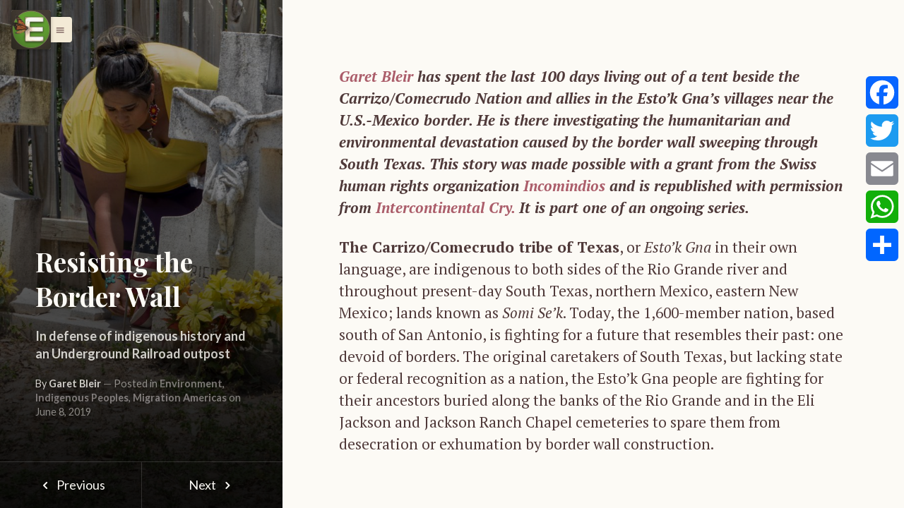

--- FILE ---
content_type: text/html; charset=UTF-8
request_url: https://esperanzaproject.com/2019/environment/resisting-the-border-wall/
body_size: 37861
content:
<!DOCTYPE html>
<html class="color-scheme-sand" data-layout="row" lang="en-US">
    <head>

        <meta charset="UTF-8">
        <meta name="viewport" content="width=device-width, initial-scale=1">
        <link rel="profile" href="https://gmpg.org/xfn/11">
        <meta name='robots' content='index, follow, max-image-preview:large, max-snippet:-1, max-video-preview:-1' />

	<!-- This site is optimized with the Yoast SEO plugin v26.8 - https://yoast.com/product/yoast-seo-wordpress/ -->
	<title>Resisting the Border Wall &#8211; The Esperanza Project</title>
	<meta name="description" content="Esperanza Project is a green magazine for the Americas" />
	<link rel="canonical" href="https://esperanzaproject.com/2019/environment/resisting-the-border-wall/" />
	<meta property="og:locale" content="en_US" />
	<meta property="og:type" content="article" />
	<meta property="og:title" content="Resisting the Border Wall &#8211; The Esperanza Project" />
	<meta property="og:description" content="Esperanza Project is a green magazine for the Americas" />
	<meta property="og:url" content="https://esperanzaproject.com/2019/environment/resisting-the-border-wall/" />
	<meta property="og:site_name" content="The Esperanza Project" />
	<meta property="article:publisher" content="https://www.facebook.com/TheEsperanzaProject/" />
	<meta property="article:published_time" content="2019-06-08T13:29:05+00:00" />
	<meta property="article:modified_time" content="2019-06-12T13:48:58+00:00" />
	<meta property="og:image" content="https://esperanzaproject.com/wp-content/uploads/2019/06/borderwall1.jpg" />
	<meta property="og:image:width" content="998" />
	<meta property="og:image:height" content="1024" />
	<meta property="og:image:type" content="image/jpeg" />
	<meta name="author" content="Garet Bleir" />
	<meta name="twitter:card" content="summary_large_image" />
	<meta name="twitter:creator" content="@esperanzaprojec" />
	<meta name="twitter:site" content="@esperanzaprojec" />
	<meta name="twitter:label1" content="Written by" />
	<meta name="twitter:data1" content="Garet Bleir" />
	<meta name="twitter:label2" content="Est. reading time" />
	<meta name="twitter:data2" content="42 minutes" />
	<script type="application/ld+json" class="yoast-schema-graph">{"@context":"https://schema.org","@graph":[{"@type":"Article","@id":"https://esperanzaproject.com/2019/environment/resisting-the-border-wall/#article","isPartOf":{"@id":"https://esperanzaproject.com/2019/environment/resisting-the-border-wall/"},"author":{"name":"Garet Bleir","@id":"https://esperanzaproject.com/#/schema/person/54348436c1f32d901aa2131f45c31f30"},"headline":"Resisting the Border Wall","datePublished":"2019-06-08T13:29:05+00:00","dateModified":"2019-06-12T13:48:58+00:00","mainEntityOfPage":{"@id":"https://esperanzaproject.com/2019/environment/resisting-the-border-wall/"},"wordCount":8341,"commentCount":1,"publisher":{"@id":"https://esperanzaproject.com/#organization"},"image":{"@id":"https://esperanzaproject.com/2019/environment/resisting-the-border-wall/#primaryimage"},"thumbnailUrl":"https://esperanzaproject.com/wp-content/uploads/2019/06/borderwall1.jpg","keywords":["border wall","Carrizo/Comecrudo","Esto'k Gna","Juan Mancias","Underground Railroad"],"articleSection":["Environment","Indigenous Peoples","Migration Americas"],"inLanguage":"en-US","potentialAction":[{"@type":"CommentAction","name":"Comment","target":["https://esperanzaproject.com/2019/environment/resisting-the-border-wall/#respond"]}]},{"@type":"WebPage","@id":"https://esperanzaproject.com/2019/environment/resisting-the-border-wall/","url":"https://esperanzaproject.com/2019/environment/resisting-the-border-wall/","name":"Resisting the Border Wall &#8211; The Esperanza Project","isPartOf":{"@id":"https://esperanzaproject.com/#website"},"primaryImageOfPage":{"@id":"https://esperanzaproject.com/2019/environment/resisting-the-border-wall/#primaryimage"},"image":{"@id":"https://esperanzaproject.com/2019/environment/resisting-the-border-wall/#primaryimage"},"thumbnailUrl":"https://esperanzaproject.com/wp-content/uploads/2019/06/borderwall1.jpg","datePublished":"2019-06-08T13:29:05+00:00","dateModified":"2019-06-12T13:48:58+00:00","description":"Esperanza Project is a green magazine for the Americas","breadcrumb":{"@id":"https://esperanzaproject.com/2019/environment/resisting-the-border-wall/#breadcrumb"},"inLanguage":"en-US","potentialAction":[{"@type":"ReadAction","target":["https://esperanzaproject.com/2019/environment/resisting-the-border-wall/"]}]},{"@type":"ImageObject","inLanguage":"en-US","@id":"https://esperanzaproject.com/2019/environment/resisting-the-border-wall/#primaryimage","url":"https://esperanzaproject.com/wp-content/uploads/2019/06/borderwall1.jpg","contentUrl":"https://esperanzaproject.com/wp-content/uploads/2019/06/borderwall1.jpg","width":998,"height":1024},{"@type":"BreadcrumbList","@id":"https://esperanzaproject.com/2019/environment/resisting-the-border-wall/#breadcrumb","itemListElement":[{"@type":"ListItem","position":1,"name":"Home","item":"https://esperanzaproject.com/"},{"@type":"ListItem","position":2,"name":"Resisting the Border Wall"}]},{"@type":"WebSite","@id":"https://esperanzaproject.com/#website","url":"https://esperanzaproject.com/","name":"The Esperanza Project","description":"A Green Magazine for the Americas","publisher":{"@id":"https://esperanzaproject.com/#organization"},"potentialAction":[{"@type":"SearchAction","target":{"@type":"EntryPoint","urlTemplate":"https://esperanzaproject.com/?s={search_term_string}"},"query-input":{"@type":"PropertyValueSpecification","valueRequired":true,"valueName":"search_term_string"}}],"inLanguage":"en-US"},{"@type":"Organization","@id":"https://esperanzaproject.com/#organization","name":"Esperanza Project","url":"https://esperanzaproject.com/","logo":{"@type":"ImageObject","inLanguage":"en-US","@id":"https://esperanzaproject.com/#/schema/logo/image/","url":"https://esperanzaproject.com/wp-content/uploads/2021/09/logo.jpeg","contentUrl":"https://esperanzaproject.com/wp-content/uploads/2021/09/logo.jpeg","width":300,"height":300,"caption":"Esperanza Project"},"image":{"@id":"https://esperanzaproject.com/#/schema/logo/image/"},"sameAs":["https://www.facebook.com/TheEsperanzaProject/","https://x.com/esperanzaprojec","https://www.instagram.com/The.esperanza.project"]},{"@type":"Person","@id":"https://esperanzaproject.com/#/schema/person/54348436c1f32d901aa2131f45c31f30","name":"Garet Bleir","image":{"@type":"ImageObject","inLanguage":"en-US","@id":"https://esperanzaproject.com/#/schema/person/image/","url":"https://esperanzaproject.com/wp-content/uploads/2019/06/51960873_2191795010887643_1637543216033038336_n-150x150.jpg","contentUrl":"https://esperanzaproject.com/wp-content/uploads/2019/06/51960873_2191795010887643_1637543216033038336_n-150x150.jpg","caption":"Garet Bleir"},"description":"Garet Bleir (they/them) is a Sierra editorial fellow and award-winning investigative reporter, documentarian, and photographer covering environmental justice, energy, Indigenous rights, and the borderlands. Their work has been published by Netflix, ZDF, Yahoo News, Center for Public Integrity, Intercontinental Cry, and Indian Country Today.","url":"https://esperanzaproject.com/author/garet-bleir/"}]}</script>
	<!-- / Yoast SEO plugin. -->


<link rel='dns-prefetch' href='//static.addtoany.com' />
<link rel='dns-prefetch' href='//fonts.googleapis.com' />
<link rel="alternate" title="oEmbed (JSON)" type="application/json+oembed" href="https://esperanzaproject.com/wp-json/oembed/1.0/embed?url=https%3A%2F%2Fesperanzaproject.com%2F2019%2Fenvironment%2Fresisting-the-border-wall%2F" />
<link rel="alternate" title="oEmbed (XML)" type="text/xml+oembed" href="https://esperanzaproject.com/wp-json/oembed/1.0/embed?url=https%3A%2F%2Fesperanzaproject.com%2F2019%2Fenvironment%2Fresisting-the-border-wall%2F&#038;format=xml" />
<style id='wp-img-auto-sizes-contain-inline-css' type='text/css'>
img:is([sizes=auto i],[sizes^="auto," i]){contain-intrinsic-size:3000px 1500px}
/*# sourceURL=wp-img-auto-sizes-contain-inline-css */
</style>
<link rel='stylesheet' id='ktt_-angular-material.min-css' href='https://esperanzaproject.com/wp-content/themes/narratium/assets/stylesheets/angular-material.min.css?ver=6.9' type='text/css' media='all' />
<link rel='stylesheet' id='ktt_-base-css' href='https://esperanzaproject.com/wp-content/themes/narratium/assets/stylesheets/base.css?ver=6.9' type='text/css' media='all' />
<style id='ktt_-base-inline-css' type='text/css'>
.site-typeface-title, site-typeface-title-1, site-typeface-title-2, site-typeface-title-3 {font-family:'playfair display';font-weight:normal;} .site-typeface-headline {font-family:lato;font-weight:normal;} .site-typeface-content {font-family:'pt serif';font-weight:normal;} .site-typeface-body {font-family:lato;font-weight:normal;} html, body {font-size:18px;line-height:1.4em;} body h1 {font-size:2.2em;line-height:1.1em;font-weight:normal;} body h2 {font-size:2em;line-height:1.1em;font-weight:normal;} body h3 {font-size:1.8em;line-height:1.1em;font-weight:normal;} .typo-size-content {font-size:21px;line-height:1.5em;}  .color-scheme-sand .site-palette-yang-1-color a, .site-palette-yang-2-color a, .site-palette-yang-3-color a, .site-palette-yang-4-color a {color:#dfd8d9;}  .color-scheme-sand .site-palette-yin-1-color a, .site-palette-yin-2-color a, .site-palette-yin-3-color a, .site-palette-yin-4-color a {color:#ab5d6a;}  .color-scheme-sand .site-palette-yang-1-background-color a {color:#ab5d6a;}  .color-scheme-sand .site-palette-yin-1-background-color a {color:#dfd8d9;}  .color-scheme-sand .site-palette-yin-1-color .site-palette-special-1-color, .site-palette-yin-2-color .site-palette-special-1-color, .site-palette-yin-3-color .site-palette-special-1-color, .site-palette-yin-4-color .site-palette-special-1-color {color:#ab5d6a;}  .color-scheme-sand .site-palette-yin-1-background-color .site-palette-special-1-background-color, .site-palette-yin-2-background-color .site-palette-special-1-background-color, .site-palette-yin-3-background-color .site-palette-special-1-background-color, .site-palette-yin-4-background-color .site-palette-special-1-background-color {background-color:#ab5d6a;}  .color-scheme-sand .site-palette-yin-1-border-color .site-palette-special-1-border-color, .site-palette-yin-2-border-color .site-palette-special-1-border-color, .site-palette-yin-3-border-color .site-palette-special-1-border-color, .site-palette-yin-4-border-color .site-palette-special-1-border-color {border-color:#ab5d6a;}  .color-scheme-sand .site-palette-yin-1-color .site-palette-special-2-color, .site-palette-yin-2-color .site-palette-special-2-color, .site-palette-yin-3-color .site-palette-special-2-color, .site-palette-yin-4-color .site-palette-special-2-color {color:#4A3Ddd;}  .color-scheme-sand .site-palette-yin-1-background-color .site-palette-special-2-background-color, .site-palette-yin-2-background-color .site-palette-special-2-background-color, .site-palette-yin-3-background-color .site-palette-special-2-background-color, .site-palette-yin-4-background-color .site-palette-special-2-background-color {background-color:#4A3Ddd;}  .color-scheme-sand .site-palette-yin-1-border-color .site-palette-special-2-border-color, .site-palette-yin-2-border-color .site-palette-special-2-border-color, .site-palette-yin-3-border-color .site-palette-special-2-border-color, .site-palette-yin-4-border-color .site-palette-special-2-border-color {border-color:#4A3Ddd;}  .color-scheme-sand .site-palette-yin-1-color .site-palette-special-1-color, .site-palette-yin-2-color .site-palette-special-1-color, .site-palette-yin-3-color .site-palette-special-1-color, .site-palette-yin-4-color .site-palette-special-1-color {color:#ab5d6a;}  .color-scheme-sand .site-palette-yin-1-background-color .site-palette-special-1-background-color, .site-palette-yin-2-background-color .site-palette-special-1-background-color, .site-palette-yin-3-background-color .site-palette-special-1-background-color, .site-palette-yin-4-background-color .site-palette-special-1-background-color {background-color:#ab5d6a;}  .color-scheme-sand .site-palette-yin-1-border-color .site-palette-special-1-border-color, .site-palette-yin-2-border-color .site-palette-special-1-border-color, .site-palette-yin-3-border-color .site-palette-special-1-border-color, .site-palette-yin-4-border-color .site-palette-special-1-border-color {border-color:#ab5d6a;}  .color-scheme-sand .site-palette-yin-1-color .site-palette-special-2-color, .site-palette-yin-2-color .site-palette-special-2-color, .site-palette-yin-3-color .site-palette-special-2-color, .site-palette-yin-4-color .site-palette-special-2-color {color:#4A3Ddd;}  .color-scheme-sand .site-palette-yin-1-background-color .site-palette-special-2-background-color, .site-palette-yin-2-background-color .site-palette-special-2-background-color, .site-palette-yin-3-background-color .site-palette-special-2-background-color, .site-palette-yin-4-background-color .site-palette-special-2-background-color {background-color:#4A3Ddd;}  .color-scheme-sand .site-palette-yin-1-border-color .site-palette-special-2-border-color, .site-palette-yin-2-border-color .site-palette-special-2-border-color, .site-palette-yin-3-border-color .site-palette-special-2-border-color, .site-palette-yin-4-border-color .site-palette-special-2-border-color {border-color:#4A3Ddd;}  .color-scheme-sand .site-palette-yin-1-color, .color-scheme-sand a.site-palette-yin-1-color {color:#4F3939;}  .color-scheme-sand .site-palette-yin-2-color, .color-scheme-sand a.site-palette-yin-2-color {color:#694C4C;}  .color-scheme-sand .site-palette-yin-3-color, .color-scheme-sand a.site-palette-yin-3-color {color:#916D6E;}  .color-scheme-sand .site-palette-yin-4-color, .color-scheme-sand a.site-palette-yin-4-color {color:#b18D8E;}  .color-scheme-sand .site-palette-yang-1-color, .color-scheme-sand a.site-palette-yang-1-color {color:#FCFAF5;}  .color-scheme-sand .site-palette-yang-2-color, .color-scheme-sand a.site-palette-yang-2-color {color:#F8F4E9;}  .color-scheme-sand .site-palette-yang-3-color, .color-scheme-sand a.site-palette-yang-3-color {color:#F6F0E1;}  .color-scheme-sand .site-palette-yang-4-color, .color-scheme-sand a.site-palette-yang-4-color {color:#F3EAD6;}  .color-scheme-sand .site-palette-yin-1-background-color, .color-scheme-sand a.site-palette-yin-1-background-color {background-color:#4F3939;}  .color-scheme-sand .site-palette-yin-2-background-color, .color-scheme-sand a.site-palette-yin-2-background-color {background-color:#694C4C;}  .color-scheme-sand .site-palette-yin-3-background-color, .color-scheme-sand a.site-palette-yin-3-background-color {background-color:#916D6E;}  .color-scheme-sand .site-palette-yin-4-background-color, .color-scheme-sand a.site-palette-yin-4-background-color {background-color:#b18D8E;}  .color-scheme-sand .site-palette-yang-1-background-color, .color-scheme-sand a.site-palette-yang-1-background-color {background-color:#FCFAF5;}  .color-scheme-sand .site-palette-yang-2-background-color, .color-scheme-sand a.site-palette-yang-2-background-color {background-color:#F8F4E9;}  .color-scheme-sand .site-palette-yang-3-background-color, .color-scheme-sand a.site-palette-yang-3-background-color {background-color:#F6F0E1;}  .color-scheme-sand .site-palette-yang-4-background-color, .color-scheme-sand a.site-palette-yang-4-background-color {background-color:#F3EAD6;}  .color-scheme-sand .site-palette-yin-1-border-color, .color-scheme-sand a.site-palette-yin-1-border-color {border-color:#4F3939;}  .color-scheme-sand .site-palette-yin-2-border-color, .color-scheme-sand a.site-palette-yin-2-border-color {border-color:#694C4C;}  .color-scheme-sand .site-palette-yin-3-border-color, .color-scheme-sand a.site-palette-yin-3-border-color {border-color:#916D6E;}  .color-scheme-sand .site-palette-yin-4-border-color, .color-scheme-sand a.site-palette-yin-4-border-color {border-color:#b18D8E;}  .color-scheme-sand .site-palette-yang-1-border-color, .color-scheme-sand a.site-palette-yang-1-border-color {border-color:#FCFAF5;}  .color-scheme-sand .site-palette-yang-2-border-color, .color-scheme-sand a.site-palette-yang-2-border-color {border-color:#F8F4E9;}  .color-scheme-sand .site-palette-yang-3-border-color, .color-scheme-sand a.site-palette-yang-3-border-color {border-color:#F6F0E1;}  .color-scheme-sand .site-palette-yang-4-border-color, .color-scheme-sand a.site-palette-yang-4-border-color {border-color:#F3EAD6;}  .color-scheme-sand .site-palette-yin-1-gradient-from-20 {background:linear-gradient(0deg, #4F3939 20%, rgba(200,200,200,0) 100%);}  .color-scheme-sand .site-palette-yin-2-gradient-from-20 {background:linear-gradient(0deg, #694C4C 20%, rgba(200,200,200,0) 100%);}  .color-scheme-sand .site-palette-yin-3-gradient-from-20 {background:linear-gradient(0deg, #916D6E 20%, rgba(200,200,200,0) 100%);}  .color-scheme-sand .site-palette-yin-4-gradient-from-20 {background:linear-gradient(0deg, #b18D8E 20%, rgba(200,200,200,0) 100%);}  .color-scheme-sand .site-palette-yang-1-gradient-from-20 {background:linear-gradient(0deg, #FCFAF5 20%, rgba(200,200,200,0) 100%);}  .color-scheme-sand .site-palette-yang-2-gradient-from-20 {background:linear-gradient(0deg, #F8F4E9 20%, rgba(200,200,200,0) 100%);}  .color-scheme-sand .site-palette-yang-3-gradient-from-20 {background:linear-gradient(0deg, #F6F0E1 20%, rgba(200,200,200,0) 100%);}  .color-scheme-sand .site-palette-yang-4-gradient-from-20 {background:linear-gradient(0deg, #F3EAD6 20%, rgba(200,200,200,0) 100%);} 
/*# sourceURL=ktt_-base-inline-css */
</style>
<link rel='stylesheet' id='ktt_-icons-css' href='https://esperanzaproject.com/wp-content/themes/narratium/assets/stylesheets/icons.css?ver=6.9' type='text/css' media='all' />
<link rel='stylesheet' id='ktt_-template-single-css' href='https://esperanzaproject.com/wp-content/themes/narratium/assets/stylesheets/template-single.css?ver=6.9' type='text/css' media='all' />
<style id='wp-emoji-styles-inline-css' type='text/css'>

	img.wp-smiley, img.emoji {
		display: inline !important;
		border: none !important;
		box-shadow: none !important;
		height: 1em !important;
		width: 1em !important;
		margin: 0 0.07em !important;
		vertical-align: -0.1em !important;
		background: none !important;
		padding: 0 !important;
	}
/*# sourceURL=wp-emoji-styles-inline-css */
</style>
<style id='wp-block-library-inline-css' type='text/css'>
:root{--wp-block-synced-color:#7a00df;--wp-block-synced-color--rgb:122,0,223;--wp-bound-block-color:var(--wp-block-synced-color);--wp-editor-canvas-background:#ddd;--wp-admin-theme-color:#007cba;--wp-admin-theme-color--rgb:0,124,186;--wp-admin-theme-color-darker-10:#006ba1;--wp-admin-theme-color-darker-10--rgb:0,107,160.5;--wp-admin-theme-color-darker-20:#005a87;--wp-admin-theme-color-darker-20--rgb:0,90,135;--wp-admin-border-width-focus:2px}@media (min-resolution:192dpi){:root{--wp-admin-border-width-focus:1.5px}}.wp-element-button{cursor:pointer}:root .has-very-light-gray-background-color{background-color:#eee}:root .has-very-dark-gray-background-color{background-color:#313131}:root .has-very-light-gray-color{color:#eee}:root .has-very-dark-gray-color{color:#313131}:root .has-vivid-green-cyan-to-vivid-cyan-blue-gradient-background{background:linear-gradient(135deg,#00d084,#0693e3)}:root .has-purple-crush-gradient-background{background:linear-gradient(135deg,#34e2e4,#4721fb 50%,#ab1dfe)}:root .has-hazy-dawn-gradient-background{background:linear-gradient(135deg,#faaca8,#dad0ec)}:root .has-subdued-olive-gradient-background{background:linear-gradient(135deg,#fafae1,#67a671)}:root .has-atomic-cream-gradient-background{background:linear-gradient(135deg,#fdd79a,#004a59)}:root .has-nightshade-gradient-background{background:linear-gradient(135deg,#330968,#31cdcf)}:root .has-midnight-gradient-background{background:linear-gradient(135deg,#020381,#2874fc)}:root{--wp--preset--font-size--normal:16px;--wp--preset--font-size--huge:42px}.has-regular-font-size{font-size:1em}.has-larger-font-size{font-size:2.625em}.has-normal-font-size{font-size:var(--wp--preset--font-size--normal)}.has-huge-font-size{font-size:var(--wp--preset--font-size--huge)}.has-text-align-center{text-align:center}.has-text-align-left{text-align:left}.has-text-align-right{text-align:right}.has-fit-text{white-space:nowrap!important}#end-resizable-editor-section{display:none}.aligncenter{clear:both}.items-justified-left{justify-content:flex-start}.items-justified-center{justify-content:center}.items-justified-right{justify-content:flex-end}.items-justified-space-between{justify-content:space-between}.screen-reader-text{border:0;clip-path:inset(50%);height:1px;margin:-1px;overflow:hidden;padding:0;position:absolute;width:1px;word-wrap:normal!important}.screen-reader-text:focus{background-color:#ddd;clip-path:none;color:#444;display:block;font-size:1em;height:auto;left:5px;line-height:normal;padding:15px 23px 14px;text-decoration:none;top:5px;width:auto;z-index:100000}html :where(.has-border-color){border-style:solid}html :where([style*=border-top-color]){border-top-style:solid}html :where([style*=border-right-color]){border-right-style:solid}html :where([style*=border-bottom-color]){border-bottom-style:solid}html :where([style*=border-left-color]){border-left-style:solid}html :where([style*=border-width]){border-style:solid}html :where([style*=border-top-width]){border-top-style:solid}html :where([style*=border-right-width]){border-right-style:solid}html :where([style*=border-bottom-width]){border-bottom-style:solid}html :where([style*=border-left-width]){border-left-style:solid}html :where(img[class*=wp-image-]){height:auto;max-width:100%}:where(figure){margin:0 0 1em}html :where(.is-position-sticky){--wp-admin--admin-bar--position-offset:var(--wp-admin--admin-bar--height,0px)}@media screen and (max-width:600px){html :where(.is-position-sticky){--wp-admin--admin-bar--position-offset:0px}}

/*# sourceURL=wp-block-library-inline-css */
</style><style id='wp-block-heading-inline-css' type='text/css'>
h1:where(.wp-block-heading).has-background,h2:where(.wp-block-heading).has-background,h3:where(.wp-block-heading).has-background,h4:where(.wp-block-heading).has-background,h5:where(.wp-block-heading).has-background,h6:where(.wp-block-heading).has-background{padding:1.25em 2.375em}h1.has-text-align-left[style*=writing-mode]:where([style*=vertical-lr]),h1.has-text-align-right[style*=writing-mode]:where([style*=vertical-rl]),h2.has-text-align-left[style*=writing-mode]:where([style*=vertical-lr]),h2.has-text-align-right[style*=writing-mode]:where([style*=vertical-rl]),h3.has-text-align-left[style*=writing-mode]:where([style*=vertical-lr]),h3.has-text-align-right[style*=writing-mode]:where([style*=vertical-rl]),h4.has-text-align-left[style*=writing-mode]:where([style*=vertical-lr]),h4.has-text-align-right[style*=writing-mode]:where([style*=vertical-rl]),h5.has-text-align-left[style*=writing-mode]:where([style*=vertical-lr]),h5.has-text-align-right[style*=writing-mode]:where([style*=vertical-rl]),h6.has-text-align-left[style*=writing-mode]:where([style*=vertical-lr]),h6.has-text-align-right[style*=writing-mode]:where([style*=vertical-rl]){rotate:180deg}
/*# sourceURL=https://esperanzaproject.com/wp-includes/blocks/heading/style.min.css */
</style>
<style id='wp-block-image-inline-css' type='text/css'>
.wp-block-image>a,.wp-block-image>figure>a{display:inline-block}.wp-block-image img{box-sizing:border-box;height:auto;max-width:100%;vertical-align:bottom}@media not (prefers-reduced-motion){.wp-block-image img.hide{visibility:hidden}.wp-block-image img.show{animation:show-content-image .4s}}.wp-block-image[style*=border-radius] img,.wp-block-image[style*=border-radius]>a{border-radius:inherit}.wp-block-image.has-custom-border img{box-sizing:border-box}.wp-block-image.aligncenter{text-align:center}.wp-block-image.alignfull>a,.wp-block-image.alignwide>a{width:100%}.wp-block-image.alignfull img,.wp-block-image.alignwide img{height:auto;width:100%}.wp-block-image .aligncenter,.wp-block-image .alignleft,.wp-block-image .alignright,.wp-block-image.aligncenter,.wp-block-image.alignleft,.wp-block-image.alignright{display:table}.wp-block-image .aligncenter>figcaption,.wp-block-image .alignleft>figcaption,.wp-block-image .alignright>figcaption,.wp-block-image.aligncenter>figcaption,.wp-block-image.alignleft>figcaption,.wp-block-image.alignright>figcaption{caption-side:bottom;display:table-caption}.wp-block-image .alignleft{float:left;margin:.5em 1em .5em 0}.wp-block-image .alignright{float:right;margin:.5em 0 .5em 1em}.wp-block-image .aligncenter{margin-left:auto;margin-right:auto}.wp-block-image :where(figcaption){margin-bottom:1em;margin-top:.5em}.wp-block-image.is-style-circle-mask img{border-radius:9999px}@supports ((-webkit-mask-image:none) or (mask-image:none)) or (-webkit-mask-image:none){.wp-block-image.is-style-circle-mask img{border-radius:0;-webkit-mask-image:url('data:image/svg+xml;utf8,<svg viewBox="0 0 100 100" xmlns="http://www.w3.org/2000/svg"><circle cx="50" cy="50" r="50"/></svg>');mask-image:url('data:image/svg+xml;utf8,<svg viewBox="0 0 100 100" xmlns="http://www.w3.org/2000/svg"><circle cx="50" cy="50" r="50"/></svg>');mask-mode:alpha;-webkit-mask-position:center;mask-position:center;-webkit-mask-repeat:no-repeat;mask-repeat:no-repeat;-webkit-mask-size:contain;mask-size:contain}}:root :where(.wp-block-image.is-style-rounded img,.wp-block-image .is-style-rounded img){border-radius:9999px}.wp-block-image figure{margin:0}.wp-lightbox-container{display:flex;flex-direction:column;position:relative}.wp-lightbox-container img{cursor:zoom-in}.wp-lightbox-container img:hover+button{opacity:1}.wp-lightbox-container button{align-items:center;backdrop-filter:blur(16px) saturate(180%);background-color:#5a5a5a40;border:none;border-radius:4px;cursor:zoom-in;display:flex;height:20px;justify-content:center;opacity:0;padding:0;position:absolute;right:16px;text-align:center;top:16px;width:20px;z-index:100}@media not (prefers-reduced-motion){.wp-lightbox-container button{transition:opacity .2s ease}}.wp-lightbox-container button:focus-visible{outline:3px auto #5a5a5a40;outline:3px auto -webkit-focus-ring-color;outline-offset:3px}.wp-lightbox-container button:hover{cursor:pointer;opacity:1}.wp-lightbox-container button:focus{opacity:1}.wp-lightbox-container button:focus,.wp-lightbox-container button:hover,.wp-lightbox-container button:not(:hover):not(:active):not(.has-background){background-color:#5a5a5a40;border:none}.wp-lightbox-overlay{box-sizing:border-box;cursor:zoom-out;height:100vh;left:0;overflow:hidden;position:fixed;top:0;visibility:hidden;width:100%;z-index:100000}.wp-lightbox-overlay .close-button{align-items:center;cursor:pointer;display:flex;justify-content:center;min-height:40px;min-width:40px;padding:0;position:absolute;right:calc(env(safe-area-inset-right) + 16px);top:calc(env(safe-area-inset-top) + 16px);z-index:5000000}.wp-lightbox-overlay .close-button:focus,.wp-lightbox-overlay .close-button:hover,.wp-lightbox-overlay .close-button:not(:hover):not(:active):not(.has-background){background:none;border:none}.wp-lightbox-overlay .lightbox-image-container{height:var(--wp--lightbox-container-height);left:50%;overflow:hidden;position:absolute;top:50%;transform:translate(-50%,-50%);transform-origin:top left;width:var(--wp--lightbox-container-width);z-index:9999999999}.wp-lightbox-overlay .wp-block-image{align-items:center;box-sizing:border-box;display:flex;height:100%;justify-content:center;margin:0;position:relative;transform-origin:0 0;width:100%;z-index:3000000}.wp-lightbox-overlay .wp-block-image img{height:var(--wp--lightbox-image-height);min-height:var(--wp--lightbox-image-height);min-width:var(--wp--lightbox-image-width);width:var(--wp--lightbox-image-width)}.wp-lightbox-overlay .wp-block-image figcaption{display:none}.wp-lightbox-overlay button{background:none;border:none}.wp-lightbox-overlay .scrim{background-color:#fff;height:100%;opacity:.9;position:absolute;width:100%;z-index:2000000}.wp-lightbox-overlay.active{visibility:visible}@media not (prefers-reduced-motion){.wp-lightbox-overlay.active{animation:turn-on-visibility .25s both}.wp-lightbox-overlay.active img{animation:turn-on-visibility .35s both}.wp-lightbox-overlay.show-closing-animation:not(.active){animation:turn-off-visibility .35s both}.wp-lightbox-overlay.show-closing-animation:not(.active) img{animation:turn-off-visibility .25s both}.wp-lightbox-overlay.zoom.active{animation:none;opacity:1;visibility:visible}.wp-lightbox-overlay.zoom.active .lightbox-image-container{animation:lightbox-zoom-in .4s}.wp-lightbox-overlay.zoom.active .lightbox-image-container img{animation:none}.wp-lightbox-overlay.zoom.active .scrim{animation:turn-on-visibility .4s forwards}.wp-lightbox-overlay.zoom.show-closing-animation:not(.active){animation:none}.wp-lightbox-overlay.zoom.show-closing-animation:not(.active) .lightbox-image-container{animation:lightbox-zoom-out .4s}.wp-lightbox-overlay.zoom.show-closing-animation:not(.active) .lightbox-image-container img{animation:none}.wp-lightbox-overlay.zoom.show-closing-animation:not(.active) .scrim{animation:turn-off-visibility .4s forwards}}@keyframes show-content-image{0%{visibility:hidden}99%{visibility:hidden}to{visibility:visible}}@keyframes turn-on-visibility{0%{opacity:0}to{opacity:1}}@keyframes turn-off-visibility{0%{opacity:1;visibility:visible}99%{opacity:0;visibility:visible}to{opacity:0;visibility:hidden}}@keyframes lightbox-zoom-in{0%{transform:translate(calc((-100vw + var(--wp--lightbox-scrollbar-width))/2 + var(--wp--lightbox-initial-left-position)),calc(-50vh + var(--wp--lightbox-initial-top-position))) scale(var(--wp--lightbox-scale))}to{transform:translate(-50%,-50%) scale(1)}}@keyframes lightbox-zoom-out{0%{transform:translate(-50%,-50%) scale(1);visibility:visible}99%{visibility:visible}to{transform:translate(calc((-100vw + var(--wp--lightbox-scrollbar-width))/2 + var(--wp--lightbox-initial-left-position)),calc(-50vh + var(--wp--lightbox-initial-top-position))) scale(var(--wp--lightbox-scale));visibility:hidden}}
/*# sourceURL=https://esperanzaproject.com/wp-includes/blocks/image/style.min.css */
</style>
<style id='wp-block-image-theme-inline-css' type='text/css'>
:root :where(.wp-block-image figcaption){color:#555;font-size:13px;text-align:center}.is-dark-theme :root :where(.wp-block-image figcaption){color:#ffffffa6}.wp-block-image{margin:0 0 1em}
/*# sourceURL=https://esperanzaproject.com/wp-includes/blocks/image/theme.min.css */
</style>
<style id='wp-block-search-inline-css' type='text/css'>
.wp-block-search__button{margin-left:10px;word-break:normal}.wp-block-search__button.has-icon{line-height:0}.wp-block-search__button svg{height:1.25em;min-height:24px;min-width:24px;width:1.25em;fill:currentColor;vertical-align:text-bottom}:where(.wp-block-search__button){border:1px solid #ccc;padding:6px 10px}.wp-block-search__inside-wrapper{display:flex;flex:auto;flex-wrap:nowrap;max-width:100%}.wp-block-search__label{width:100%}.wp-block-search.wp-block-search__button-only .wp-block-search__button{box-sizing:border-box;display:flex;flex-shrink:0;justify-content:center;margin-left:0;max-width:100%}.wp-block-search.wp-block-search__button-only .wp-block-search__inside-wrapper{min-width:0!important;transition-property:width}.wp-block-search.wp-block-search__button-only .wp-block-search__input{flex-basis:100%;transition-duration:.3s}.wp-block-search.wp-block-search__button-only.wp-block-search__searchfield-hidden,.wp-block-search.wp-block-search__button-only.wp-block-search__searchfield-hidden .wp-block-search__inside-wrapper{overflow:hidden}.wp-block-search.wp-block-search__button-only.wp-block-search__searchfield-hidden .wp-block-search__input{border-left-width:0!important;border-right-width:0!important;flex-basis:0;flex-grow:0;margin:0;min-width:0!important;padding-left:0!important;padding-right:0!important;width:0!important}:where(.wp-block-search__input){appearance:none;border:1px solid #949494;flex-grow:1;font-family:inherit;font-size:inherit;font-style:inherit;font-weight:inherit;letter-spacing:inherit;line-height:inherit;margin-left:0;margin-right:0;min-width:3rem;padding:8px;text-decoration:unset!important;text-transform:inherit}:where(.wp-block-search__button-inside .wp-block-search__inside-wrapper){background-color:#fff;border:1px solid #949494;box-sizing:border-box;padding:4px}:where(.wp-block-search__button-inside .wp-block-search__inside-wrapper) .wp-block-search__input{border:none;border-radius:0;padding:0 4px}:where(.wp-block-search__button-inside .wp-block-search__inside-wrapper) .wp-block-search__input:focus{outline:none}:where(.wp-block-search__button-inside .wp-block-search__inside-wrapper) :where(.wp-block-search__button){padding:4px 8px}.wp-block-search.aligncenter .wp-block-search__inside-wrapper{margin:auto}.wp-block[data-align=right] .wp-block-search.wp-block-search__button-only .wp-block-search__inside-wrapper{float:right}
/*# sourceURL=https://esperanzaproject.com/wp-includes/blocks/search/style.min.css */
</style>
<style id='wp-block-search-theme-inline-css' type='text/css'>
.wp-block-search .wp-block-search__label{font-weight:700}.wp-block-search__button{border:1px solid #ccc;padding:.375em .625em}
/*# sourceURL=https://esperanzaproject.com/wp-includes/blocks/search/theme.min.css */
</style>
<style id='wp-block-paragraph-inline-css' type='text/css'>
.is-small-text{font-size:.875em}.is-regular-text{font-size:1em}.is-large-text{font-size:2.25em}.is-larger-text{font-size:3em}.has-drop-cap:not(:focus):first-letter{float:left;font-size:8.4em;font-style:normal;font-weight:100;line-height:.68;margin:.05em .1em 0 0;text-transform:uppercase}body.rtl .has-drop-cap:not(:focus):first-letter{float:none;margin-left:.1em}p.has-drop-cap.has-background{overflow:hidden}:root :where(p.has-background){padding:1.25em 2.375em}:where(p.has-text-color:not(.has-link-color)) a{color:inherit}p.has-text-align-left[style*="writing-mode:vertical-lr"],p.has-text-align-right[style*="writing-mode:vertical-rl"]{rotate:180deg}
/*# sourceURL=https://esperanzaproject.com/wp-includes/blocks/paragraph/style.min.css */
</style>
<style id='wp-block-quote-inline-css' type='text/css'>
.wp-block-quote{box-sizing:border-box;overflow-wrap:break-word}.wp-block-quote.is-large:where(:not(.is-style-plain)),.wp-block-quote.is-style-large:where(:not(.is-style-plain)){margin-bottom:1em;padding:0 1em}.wp-block-quote.is-large:where(:not(.is-style-plain)) p,.wp-block-quote.is-style-large:where(:not(.is-style-plain)) p{font-size:1.5em;font-style:italic;line-height:1.6}.wp-block-quote.is-large:where(:not(.is-style-plain)) cite,.wp-block-quote.is-large:where(:not(.is-style-plain)) footer,.wp-block-quote.is-style-large:where(:not(.is-style-plain)) cite,.wp-block-quote.is-style-large:where(:not(.is-style-plain)) footer{font-size:1.125em;text-align:right}.wp-block-quote>cite{display:block}
/*# sourceURL=https://esperanzaproject.com/wp-includes/blocks/quote/style.min.css */
</style>
<style id='wp-block-quote-theme-inline-css' type='text/css'>
.wp-block-quote{border-left:.25em solid;margin:0 0 1.75em;padding-left:1em}.wp-block-quote cite,.wp-block-quote footer{color:currentColor;font-size:.8125em;font-style:normal;position:relative}.wp-block-quote:where(.has-text-align-right){border-left:none;border-right:.25em solid;padding-left:0;padding-right:1em}.wp-block-quote:where(.has-text-align-center){border:none;padding-left:0}.wp-block-quote.is-large,.wp-block-quote.is-style-large,.wp-block-quote:where(.is-style-plain){border:none}
/*# sourceURL=https://esperanzaproject.com/wp-includes/blocks/quote/theme.min.css */
</style>
<style id='global-styles-inline-css' type='text/css'>
:root{--wp--preset--aspect-ratio--square: 1;--wp--preset--aspect-ratio--4-3: 4/3;--wp--preset--aspect-ratio--3-4: 3/4;--wp--preset--aspect-ratio--3-2: 3/2;--wp--preset--aspect-ratio--2-3: 2/3;--wp--preset--aspect-ratio--16-9: 16/9;--wp--preset--aspect-ratio--9-16: 9/16;--wp--preset--color--black: #000000;--wp--preset--color--cyan-bluish-gray: #abb8c3;--wp--preset--color--white: #ffffff;--wp--preset--color--pale-pink: #f78da7;--wp--preset--color--vivid-red: #cf2e2e;--wp--preset--color--luminous-vivid-orange: #ff6900;--wp--preset--color--luminous-vivid-amber: #fcb900;--wp--preset--color--light-green-cyan: #7bdcb5;--wp--preset--color--vivid-green-cyan: #00d084;--wp--preset--color--pale-cyan-blue: #8ed1fc;--wp--preset--color--vivid-cyan-blue: #0693e3;--wp--preset--color--vivid-purple: #9b51e0;--wp--preset--gradient--vivid-cyan-blue-to-vivid-purple: linear-gradient(135deg,rgb(6,147,227) 0%,rgb(155,81,224) 100%);--wp--preset--gradient--light-green-cyan-to-vivid-green-cyan: linear-gradient(135deg,rgb(122,220,180) 0%,rgb(0,208,130) 100%);--wp--preset--gradient--luminous-vivid-amber-to-luminous-vivid-orange: linear-gradient(135deg,rgb(252,185,0) 0%,rgb(255,105,0) 100%);--wp--preset--gradient--luminous-vivid-orange-to-vivid-red: linear-gradient(135deg,rgb(255,105,0) 0%,rgb(207,46,46) 100%);--wp--preset--gradient--very-light-gray-to-cyan-bluish-gray: linear-gradient(135deg,rgb(238,238,238) 0%,rgb(169,184,195) 100%);--wp--preset--gradient--cool-to-warm-spectrum: linear-gradient(135deg,rgb(74,234,220) 0%,rgb(151,120,209) 20%,rgb(207,42,186) 40%,rgb(238,44,130) 60%,rgb(251,105,98) 80%,rgb(254,248,76) 100%);--wp--preset--gradient--blush-light-purple: linear-gradient(135deg,rgb(255,206,236) 0%,rgb(152,150,240) 100%);--wp--preset--gradient--blush-bordeaux: linear-gradient(135deg,rgb(254,205,165) 0%,rgb(254,45,45) 50%,rgb(107,0,62) 100%);--wp--preset--gradient--luminous-dusk: linear-gradient(135deg,rgb(255,203,112) 0%,rgb(199,81,192) 50%,rgb(65,88,208) 100%);--wp--preset--gradient--pale-ocean: linear-gradient(135deg,rgb(255,245,203) 0%,rgb(182,227,212) 50%,rgb(51,167,181) 100%);--wp--preset--gradient--electric-grass: linear-gradient(135deg,rgb(202,248,128) 0%,rgb(113,206,126) 100%);--wp--preset--gradient--midnight: linear-gradient(135deg,rgb(2,3,129) 0%,rgb(40,116,252) 100%);--wp--preset--font-size--small: 13px;--wp--preset--font-size--medium: 20px;--wp--preset--font-size--large: 36px;--wp--preset--font-size--x-large: 42px;--wp--preset--spacing--20: 0.44rem;--wp--preset--spacing--30: 0.67rem;--wp--preset--spacing--40: 1rem;--wp--preset--spacing--50: 1.5rem;--wp--preset--spacing--60: 2.25rem;--wp--preset--spacing--70: 3.38rem;--wp--preset--spacing--80: 5.06rem;--wp--preset--shadow--natural: 6px 6px 9px rgba(0, 0, 0, 0.2);--wp--preset--shadow--deep: 12px 12px 50px rgba(0, 0, 0, 0.4);--wp--preset--shadow--sharp: 6px 6px 0px rgba(0, 0, 0, 0.2);--wp--preset--shadow--outlined: 6px 6px 0px -3px rgb(255, 255, 255), 6px 6px rgb(0, 0, 0);--wp--preset--shadow--crisp: 6px 6px 0px rgb(0, 0, 0);}:root { --wp--style--global--content-size: 760px;--wp--style--global--wide-size: 1200px; }:where(body) { margin: 0; }.wp-site-blocks > .alignleft { float: left; margin-right: 2em; }.wp-site-blocks > .alignright { float: right; margin-left: 2em; }.wp-site-blocks > .aligncenter { justify-content: center; margin-left: auto; margin-right: auto; }:where(.is-layout-flex){gap: 0.5em;}:where(.is-layout-grid){gap: 0.5em;}.is-layout-flow > .alignleft{float: left;margin-inline-start: 0;margin-inline-end: 2em;}.is-layout-flow > .alignright{float: right;margin-inline-start: 2em;margin-inline-end: 0;}.is-layout-flow > .aligncenter{margin-left: auto !important;margin-right: auto !important;}.is-layout-constrained > .alignleft{float: left;margin-inline-start: 0;margin-inline-end: 2em;}.is-layout-constrained > .alignright{float: right;margin-inline-start: 2em;margin-inline-end: 0;}.is-layout-constrained > .aligncenter{margin-left: auto !important;margin-right: auto !important;}.is-layout-constrained > :where(:not(.alignleft):not(.alignright):not(.alignfull)){max-width: var(--wp--style--global--content-size);margin-left: auto !important;margin-right: auto !important;}.is-layout-constrained > .alignwide{max-width: var(--wp--style--global--wide-size);}body .is-layout-flex{display: flex;}.is-layout-flex{flex-wrap: wrap;align-items: center;}.is-layout-flex > :is(*, div){margin: 0;}body .is-layout-grid{display: grid;}.is-layout-grid > :is(*, div){margin: 0;}body{padding-top: 0px;padding-right: 0px;padding-bottom: 0px;padding-left: 0px;}a:where(:not(.wp-element-button)){text-decoration: underline;}:root :where(.wp-element-button, .wp-block-button__link){background-color: #32373c;border-width: 0;color: #fff;font-family: inherit;font-size: inherit;font-style: inherit;font-weight: inherit;letter-spacing: inherit;line-height: inherit;padding-top: calc(0.667em + 2px);padding-right: calc(1.333em + 2px);padding-bottom: calc(0.667em + 2px);padding-left: calc(1.333em + 2px);text-decoration: none;text-transform: inherit;}.has-black-color{color: var(--wp--preset--color--black) !important;}.has-cyan-bluish-gray-color{color: var(--wp--preset--color--cyan-bluish-gray) !important;}.has-white-color{color: var(--wp--preset--color--white) !important;}.has-pale-pink-color{color: var(--wp--preset--color--pale-pink) !important;}.has-vivid-red-color{color: var(--wp--preset--color--vivid-red) !important;}.has-luminous-vivid-orange-color{color: var(--wp--preset--color--luminous-vivid-orange) !important;}.has-luminous-vivid-amber-color{color: var(--wp--preset--color--luminous-vivid-amber) !important;}.has-light-green-cyan-color{color: var(--wp--preset--color--light-green-cyan) !important;}.has-vivid-green-cyan-color{color: var(--wp--preset--color--vivid-green-cyan) !important;}.has-pale-cyan-blue-color{color: var(--wp--preset--color--pale-cyan-blue) !important;}.has-vivid-cyan-blue-color{color: var(--wp--preset--color--vivid-cyan-blue) !important;}.has-vivid-purple-color{color: var(--wp--preset--color--vivid-purple) !important;}.has-black-background-color{background-color: var(--wp--preset--color--black) !important;}.has-cyan-bluish-gray-background-color{background-color: var(--wp--preset--color--cyan-bluish-gray) !important;}.has-white-background-color{background-color: var(--wp--preset--color--white) !important;}.has-pale-pink-background-color{background-color: var(--wp--preset--color--pale-pink) !important;}.has-vivid-red-background-color{background-color: var(--wp--preset--color--vivid-red) !important;}.has-luminous-vivid-orange-background-color{background-color: var(--wp--preset--color--luminous-vivid-orange) !important;}.has-luminous-vivid-amber-background-color{background-color: var(--wp--preset--color--luminous-vivid-amber) !important;}.has-light-green-cyan-background-color{background-color: var(--wp--preset--color--light-green-cyan) !important;}.has-vivid-green-cyan-background-color{background-color: var(--wp--preset--color--vivid-green-cyan) !important;}.has-pale-cyan-blue-background-color{background-color: var(--wp--preset--color--pale-cyan-blue) !important;}.has-vivid-cyan-blue-background-color{background-color: var(--wp--preset--color--vivid-cyan-blue) !important;}.has-vivid-purple-background-color{background-color: var(--wp--preset--color--vivid-purple) !important;}.has-black-border-color{border-color: var(--wp--preset--color--black) !important;}.has-cyan-bluish-gray-border-color{border-color: var(--wp--preset--color--cyan-bluish-gray) !important;}.has-white-border-color{border-color: var(--wp--preset--color--white) !important;}.has-pale-pink-border-color{border-color: var(--wp--preset--color--pale-pink) !important;}.has-vivid-red-border-color{border-color: var(--wp--preset--color--vivid-red) !important;}.has-luminous-vivid-orange-border-color{border-color: var(--wp--preset--color--luminous-vivid-orange) !important;}.has-luminous-vivid-amber-border-color{border-color: var(--wp--preset--color--luminous-vivid-amber) !important;}.has-light-green-cyan-border-color{border-color: var(--wp--preset--color--light-green-cyan) !important;}.has-vivid-green-cyan-border-color{border-color: var(--wp--preset--color--vivid-green-cyan) !important;}.has-pale-cyan-blue-border-color{border-color: var(--wp--preset--color--pale-cyan-blue) !important;}.has-vivid-cyan-blue-border-color{border-color: var(--wp--preset--color--vivid-cyan-blue) !important;}.has-vivid-purple-border-color{border-color: var(--wp--preset--color--vivid-purple) !important;}.has-vivid-cyan-blue-to-vivid-purple-gradient-background{background: var(--wp--preset--gradient--vivid-cyan-blue-to-vivid-purple) !important;}.has-light-green-cyan-to-vivid-green-cyan-gradient-background{background: var(--wp--preset--gradient--light-green-cyan-to-vivid-green-cyan) !important;}.has-luminous-vivid-amber-to-luminous-vivid-orange-gradient-background{background: var(--wp--preset--gradient--luminous-vivid-amber-to-luminous-vivid-orange) !important;}.has-luminous-vivid-orange-to-vivid-red-gradient-background{background: var(--wp--preset--gradient--luminous-vivid-orange-to-vivid-red) !important;}.has-very-light-gray-to-cyan-bluish-gray-gradient-background{background: var(--wp--preset--gradient--very-light-gray-to-cyan-bluish-gray) !important;}.has-cool-to-warm-spectrum-gradient-background{background: var(--wp--preset--gradient--cool-to-warm-spectrum) !important;}.has-blush-light-purple-gradient-background{background: var(--wp--preset--gradient--blush-light-purple) !important;}.has-blush-bordeaux-gradient-background{background: var(--wp--preset--gradient--blush-bordeaux) !important;}.has-luminous-dusk-gradient-background{background: var(--wp--preset--gradient--luminous-dusk) !important;}.has-pale-ocean-gradient-background{background: var(--wp--preset--gradient--pale-ocean) !important;}.has-electric-grass-gradient-background{background: var(--wp--preset--gradient--electric-grass) !important;}.has-midnight-gradient-background{background: var(--wp--preset--gradient--midnight) !important;}.has-small-font-size{font-size: var(--wp--preset--font-size--small) !important;}.has-medium-font-size{font-size: var(--wp--preset--font-size--medium) !important;}.has-large-font-size{font-size: var(--wp--preset--font-size--large) !important;}.has-x-large-font-size{font-size: var(--wp--preset--font-size--x-large) !important;}
/*# sourceURL=global-styles-inline-css */
</style>

<link rel='stylesheet' id='wp-components-css' href='https://esperanzaproject.com/wp-includes/css/dist/components/style.min.css?ver=6.9' type='text/css' media='all' />
<link rel='stylesheet' id='wp-preferences-css' href='https://esperanzaproject.com/wp-includes/css/dist/preferences/style.min.css?ver=6.9' type='text/css' media='all' />
<link rel='stylesheet' id='wp-block-editor-css' href='https://esperanzaproject.com/wp-includes/css/dist/block-editor/style.min.css?ver=6.9' type='text/css' media='all' />
<link rel='stylesheet' id='popup-maker-block-library-style-css' href='https://esperanzaproject.com/wp-content/plugins/popup-maker/dist/packages/block-library-style.css?ver=dbea705cfafe089d65f1' type='text/css' media='all' />
<link rel='stylesheet' id='contact-form-7-css' href='https://esperanzaproject.com/wp-content/plugins/contact-form-7/includes/css/styles.css?ver=6.1.4' type='text/css' media='all' />
<style id='contact-form-7-inline-css' type='text/css'>
.wpcf7 .wpcf7-recaptcha iframe {margin-bottom: 0;}.wpcf7 .wpcf7-recaptcha[data-align="center"] > div {margin: 0 auto;}.wpcf7 .wpcf7-recaptcha[data-align="right"] > div {margin: 0 0 0 auto;}
/*# sourceURL=contact-form-7-inline-css */
</style>
<link rel='stylesheet' id='ktt_-material-icons-css' href='https://fonts.googleapis.com/icon?family=Material+Icons&#038;ver=6.9' type='text/css' media='all' />
<link rel='stylesheet' id='addtoany-css' href='https://esperanzaproject.com/wp-content/plugins/add-to-any/addtoany.min.css?ver=1.16' type='text/css' media='all' />
<style id='addtoany-inline-css' type='text/css'>
@media screen and (max-width:980px){
.a2a_floating_style.a2a_vertical_style{display:none;}
}
/*# sourceURL=addtoany-inline-css */
</style>
<link rel='stylesheet' id='sib-front-css-css' href='https://esperanzaproject.com/wp-content/plugins/mailin/css/mailin-front.css?ver=6.9' type='text/css' media='all' />
<link rel='stylesheet' id='narratium_-google-fonts-css' href='//fonts.googleapis.com/css?family=Playfair+Display%3Aregular%2Citalic%2C700%2C700italic%2C900%2C900italic%7CLato%3A100%2C100italic%2C300%2C300italic%2Cregular%2Citalic%2C700%2C700italic%2C900%2C900italic%7CPT+Serif%3Aregular%2Citalic%2C700%2C700italic%7C&#038;ver=1.0.0' type='text/css' media='all' />
<script type="text/javascript" src="https://esperanzaproject.com/wp-includes/js/jquery/jquery.min.js?ver=3.7.1" id="jquery-core-js"></script>
<script type="text/javascript" src="https://esperanzaproject.com/wp-includes/js/jquery/jquery-migrate.min.js?ver=3.4.1" id="jquery-migrate-js"></script>
<script type="text/javascript" id="addtoany-core-js-before">
/* <![CDATA[ */
window.a2a_config=window.a2a_config||{};a2a_config.callbacks=[];a2a_config.overlays=[];a2a_config.templates={};

//# sourceURL=addtoany-core-js-before
/* ]]> */
</script>
<script type="text/javascript" defer src="https://static.addtoany.com/menu/page.js" id="addtoany-core-js"></script>
<script type="text/javascript" defer src="https://esperanzaproject.com/wp-content/plugins/add-to-any/addtoany.min.js?ver=1.1" id="addtoany-jquery-js"></script>
<script type="text/javascript" id="sib-front-js-js-extra">
/* <![CDATA[ */
var sibErrMsg = {"invalidMail":"Please fill out valid email address","requiredField":"Please fill out required fields","invalidDateFormat":"Please fill out valid date format","invalidSMSFormat":"Please fill out valid phone number"};
var ajax_sib_front_object = {"ajax_url":"https://esperanzaproject.com/wp-admin/admin-ajax.php","ajax_nonce":"bc6dc532cd","flag_url":"https://esperanzaproject.com/wp-content/plugins/mailin/img/flags/"};
//# sourceURL=sib-front-js-js-extra
/* ]]> */
</script>
<script type="text/javascript" src="https://esperanzaproject.com/wp-content/plugins/mailin/js/mailin-front.js?ver=1769711785" id="sib-front-js-js"></script>
<link rel="https://api.w.org/" href="https://esperanzaproject.com/wp-json/" /><link rel="alternate" title="JSON" type="application/json" href="https://esperanzaproject.com/wp-json/wp/v2/posts/5398" /><link rel="EditURI" type="application/rsd+xml" title="RSD" href="https://esperanzaproject.com/xmlrpc.php?rsd" />
<meta name="generator" content="WordPress 6.9" />
<link rel='shortlink' href='https://esperanzaproject.com/?p=5398' />

		<!-- GA Google Analytics @ https://m0n.co/ga -->
		<script async src="https://www.googletagmanager.com/gtag/js?id=G-T157TX262X"></script>
		<script>
			window.dataLayer = window.dataLayer || [];
			function gtag(){dataLayer.push(arguments);}
			gtag('js', new Date());
			gtag('config', 'G-T157TX262X');
		</script>

			<style>

		      .ktt-interview-question:before, .ktt-interview-answer:before {
		        position:absolute;
		        width:200px;
		        text-align:right;
		        margin-left:-220px;
		        font-size:0.65em;
		        font-weight:200;
		      }


		      @media  screen and (min-width : 0px) and (max-width : 768px) {
		        .ktt-interview-question:before, .ktt-interview-answer:before {
		          position:relative;
		          display:block;
		          text-align:left;
		          margin:0;
		        }
		      }

			.ktt-interview-question:before {
			     content:'Question';
			}
			.ktt-interview-answer:before {
			     content:'Answer';
			}


			
			
		</style>
		<script type='text/javascript' data-cfasync='false'>var _mmunch = {'front': false, 'page': false, 'post': false, 'category': false, 'author': false, 'search': false, 'attachment': false, 'tag': false};_mmunch['post'] = true; _mmunch['postData'] = {"ID":5398,"post_name":"resisting-the-border-wall","post_title":"Resisting the Border Wall","post_type":"post","post_author":"30","post_status":"publish"}; _mmunch['postCategories'] = [{"term_id":20,"name":"Environment","slug":"environment","term_group":0,"term_taxonomy_id":20,"taxonomy":"category","description":"","parent":0,"count":60,"filter":"raw","cat_ID":20,"category_count":60,"category_description":"","cat_name":"Environment","category_nicename":"environment","category_parent":0},{"term_id":31,"name":"Indigenous Peoples","slug":"native-american-culture","term_group":0,"term_taxonomy_id":31,"taxonomy":"category","description":"","parent":0,"count":153,"filter":"raw","category_featured_image":"3508","cat_ID":31,"category_count":153,"category_description":"","cat_name":"Indigenous Peoples","category_nicename":"native-american-culture","category_parent":0},{"term_id":1011,"name":"Migration Americas","slug":"migration-americas","term_group":0,"term_taxonomy_id":1011,"taxonomy":"category","description":"","parent":0,"count":30,"filter":"raw","category_featured_image":"","cat_ID":1011,"category_count":30,"category_description":"","cat_name":"Migration Americas","category_nicename":"migration-americas","category_parent":0}]; _mmunch['postTags'] = [{"term_id":1024,"name":"border wall","slug":"border-wall","term_group":0,"term_taxonomy_id":1024,"taxonomy":"post_tag","description":"","parent":0,"count":5,"filter":"raw"},{"term_id":1131,"name":"Carrizo\/Comecrudo","slug":"carrizo-comecrudo","term_group":0,"term_taxonomy_id":1131,"taxonomy":"post_tag","description":"","parent":0,"count":1,"filter":"raw","post_tag_featured_image":null},{"term_id":1027,"name":"Esto'k Gna","slug":"estok-gna","term_group":0,"term_taxonomy_id":1027,"taxonomy":"post_tag","description":"","parent":0,"count":3,"filter":"raw"},{"term_id":1133,"name":"Juan Mancias","slug":"juan-mancias","term_group":0,"term_taxonomy_id":1133,"taxonomy":"post_tag","description":"","parent":0,"count":2,"filter":"raw","post_tag_featured_image":null},{"term_id":1132,"name":"Underground Railroad","slug":"underground-railroad","term_group":0,"term_taxonomy_id":1132,"taxonomy":"post_tag","description":"","parent":0,"count":1,"filter":"raw","post_tag_featured_image":null}]; _mmunch['postAuthor'] = {"name":"Garet Bleir","ID":30};</script><script data-cfasync="false" src="//a.mailmunch.co/app/v1/site.js" id="mailmunch-script" data-plugin="mc_mm" data-mailmunch-site-id="547790" async></script>		<meta name="twitter:card" 			content="summary_large_image">
		<meta name="twitter:site" 			content="@@esperanzaprojec">
		<meta name="twitter:creator" 		content="@@esperanzaprojec">
		<meta name="twitter:title" 			content="Resisting the Border Wall">
		<meta name="twitter:description" 	content="Garet Bleir has spent the last 100 days living out of a tent beside the Carrizo/Comecrudo Nation and allies in the Esto’k Gna’s villages near the U.S.-Mexico border. He is there investigating...">
		<meta name="twitter:domain" 		content="https://esperanzaproject.com/">
		<meta name="twitter:image:src" 		content="https://esperanzaproject.com/wp-content/uploads/2019/06/borderwall1-998x1024.jpg">
						<meta property="og:image" 			content="https://esperanzaproject.com/wp-content/uploads/2019/06/borderwall1-998x1024.jpg"/>
		<meta property="og:title" 			content="Resisting the Border Wall"/>
		<meta property="og:description"     content="Garet Bleir has spent the last 100 days living out of a tent beside the Carrizo/Comecrudo Nation and allies in the Esto’k Gna’s villages near the U.S.-Mexico border. He is there investigating..." />
		<meta property="og:url" 			content="https://esperanzaproject.com/2019/environment/resisting-the-border-wall/"/>
		<meta property="og:site_name" 		content="The Esperanza Project"/>
		<meta property="og:type" 			content="article" />
		<meta property="article:author" 	content="https://facebook.com/" />
		<meta property="article:publisher" 	content="" />
		<link rel="icon" href="https://esperanzaproject.com/wp-content/uploads/2021/09/cropped-logo-32x32.jpeg" sizes="32x32" />
<link rel="icon" href="https://esperanzaproject.com/wp-content/uploads/2021/09/cropped-logo-192x192.jpeg" sizes="192x192" />
<link rel="apple-touch-icon" href="https://esperanzaproject.com/wp-content/uploads/2021/09/cropped-logo-180x180.jpeg" />
<meta name="msapplication-TileImage" content="https://esperanzaproject.com/wp-content/uploads/2021/09/cropped-logo-270x270.jpeg" />

    </head>
    <body
      data-ng-app=main_app data-ng-controller=main_app_controller    data-ng-cloak
    data-layout="column"
    data-flex
    class="wp-singular post-template-default single single-post postid-5398 single-format-standard wp-custom-logo wp-theme-narratium site-palette-yang-1-background-color site-palette-yin-1-color site-typeface-body dynamic-sidebar-content">

                    <!-- MENU -->
    <div id="site-menu-block"
          data-layout-align="start center"
          class=" max-width-400px width-100 position-relative overlay-contentpush overlay site-left-sidenav site-sidenav site-palette-yang-2-background-color site-palette-yin-2-color"
          data-layout="column">

          <md-button
          id="close-site-menu"
          aria-label="Menu"
          data-flex
          data-ng-click="open_left_sidenav()"
          style="right:-37px;float:right;line-height:20px;padding:0;vertical-align:middle;top: 45%"
          class="close-site-menu position-absolute hide-xs show-gt-xs display-block text-align-center md-fab site-palette-yang-1-color site-palette-yin-1-background-color" >
          <i style="margin:0;font-size:30px;" class="material-icons">close</i>
          </md-button>

          <div
          data-layout="column"
          class="width-100 text-size-small  site-palette-yin-2-color">






                                        <div class="section classic-link-inside padding-both-20">


                      <md-button
                        data-flex
                        data-ng-click="open_left_sidenav()"
                        data-hide-gt-xs
                        aria-label="Close"
                        data-md-no-ink
                        style="text-transform:none;border-radius:0 4px 4px 0;margin:0;padding:0;"
                        class=" display-block cursor-pointer padding-both-10 padding-left-20 padding-right-20  text-align-center site-palette-yang-2-color site-palette-yin-1-background-color">
                        <i class="text-size-4xlarge material-icons">close</i>
                        <span class=" text-size-xsmall" data-hide-xs >Close</span>
                      </md-button>



                      
                        <div
                        data-layout="row"
                        data-layout-align="space-between stretch"
                        class="margin-bottom-20 clear-both width-100 overflow-hidden border-radius-4">

                          <a
                            data-flex="auto"
                            data-md-no-ink
                            aria-label="Home"
                            href="https://esperanzaproject.com/"
                            class="button-behaviour cursor-pointer display-block padding-both-10 padding-left-20 padding-right-20  text-align-center site-palette-yin-2-color site-palette-yang-4-background-color" >
                            <i class=" text-size-4xlarge material-icons">home</i>
                            <span class=" text-size-small font-weight-700"  >Go back to home</span>
                          </a>

                        </div>

                        <hr class="margin-bottom-20 site-palette-yang-4-border-color ">

                        

                        
                        <div id="block-2" class="padding-both-20 border-radius-3 site-palette-yang-1-background-color widget widget_block widget_search"><form role="search" method="get" action="https://esperanzaproject.com/" class="wp-block-search__button-outside wp-block-search__text-button wp-block-search"    ><label class="wp-block-search__label screen-reader-text" for="wp-block-search__input-1" >Search</label><div class="wp-block-search__inside-wrapper" ><input class="wp-block-search__input" id="wp-block-search__input-1" placeholder="" value="" type="search" name="s" required /><button aria-label="Search" class="wp-block-search__button wp-element-button" type="submit" >Search</button></div></form></div>
                    </div>

                    <div class="padding-bottom-40 padding-left-40 padding-right-40 text-align-center typo-size-xsmall">

                                									<div class="classic-link-inside bottom-menu-container">
        											<div class="menu-categories-container"><ul id="menu-categories" class="bottom-menu display-inline"><li id="menu-item-5971" class="menu-item menu-item-type-taxonomy menu-item-object-category menu-item-5971"><a href="https://esperanzaproject.com/category/climate-change/">Climate Change</a></li>
<li id="menu-item-3545" class="menu-item menu-item-type-taxonomy menu-item-object-category current-post-ancestor current-menu-parent current-post-parent menu-item-3545"><a href="https://esperanzaproject.com/category/native-american-culture/">Indigenous Peoples</a></li>
<li id="menu-item-3546" class="menu-item menu-item-type-taxonomy menu-item-object-category menu-item-3546"><a href="https://esperanzaproject.com/category/ecotourism/">Ecotourism</a></li>
<li id="menu-item-3547" class="menu-item menu-item-type-taxonomy menu-item-object-category menu-item-3547"><a href="https://esperanzaproject.com/category/sustainability/permaculture/">Permaculture</a></li>
<li id="menu-item-3548" class="menu-item menu-item-type-taxonomy menu-item-object-category menu-item-3548"><a href="https://esperanzaproject.com/category/sustainability/ecovillages/">Ecovillages</a></li>
<li id="menu-item-5966" class="menu-item menu-item-type-taxonomy menu-item-object-category menu-item-5966"><a href="https://esperanzaproject.com/category/agriculture/regenerative-agriculture/">Regenerative Agriculture</a></li>
<li id="menu-item-5967" class="menu-item menu-item-type-taxonomy menu-item-object-category current-post-ancestor current-menu-parent current-post-parent menu-item-5967"><a href="https://esperanzaproject.com/category/migration-americas/">Migration Americas</a></li>
<li id="menu-item-5968" class="menu-item menu-item-type-taxonomy menu-item-object-category menu-item-5968"><a href="https://esperanzaproject.com/category/women-empowerment-americas/">Women&#8217;s Empowerment Americas</a></li>
<li id="menu-item-5970" class="menu-item menu-item-type-taxonomy menu-item-object-category menu-item-5970"><a href="https://esperanzaproject.com/category/sustainability/natural-building/">Natural Building</a></li>
<li id="menu-item-3544" class="menu-item menu-item-type-taxonomy menu-item-object-category menu-item-3544"><a href="https://esperanzaproject.com/category/sustainability/">Sustainability</a></li>
</ul></div>        									</div>
        								
                                          			<div class=" footer-firm ">
                  							<p>ESPERANZA MEANS HOPE</p>                  			</div>
                  			                    </div>


          </div>



    </div>
        <div data-layout-padding class="header-menu-wrap min-width-300px position-fixed top-0 left-0 z-index-20">

      
    <md-button
    id="open-site-menu"
    md-no-ink
    aria-label="Menu"
        ng-href="https://esperanzaproject.com/"    style="background-image:url('https://esperanzaproject.com/wp-content/uploads/2021/09/cropped-logo.jpeg');background-position:center center;background-size:cover"
    class="button-behaviour site-menu-handle-open site-logo-button md-fab site-palette-yang-1-color site-palette-yang-1-background-color" >
    </md-button>

    
    <span
    data-ng-click="open_left_sidenav()"
    class="ng-cloak menu-handle cursor-pointer button-behaviour display-inline-block box-shadow site-menu-handle-open padding-left-20 padding-right-10 text-size-xsmall position-relative site-palette-yin-2-color site-palette-yang-4-background-color border-radius-4">
      <i class="ng-cloak material-icons">menu</i>
      <span class="ng-cloak">Menu</span>
    </span>

    

    
    </div>
    
        <div
        id="site-wrap"
        data-flex="auto"
        data-layout="row"
        data-layout-sm="column"
        data-layout-xs="column"
        class="site-wrap">







        <div
        id="basic-sideheader"
        data-flex
        data-flex-xs="none"
        data-flex-sm="none"
        data-background-thumb="https://esperanzaproject.com/wp-content/uploads/2019/06/borderwall1-292x300.jpg"
        data-background-large="https://esperanzaproject.com/wp-content/uploads/2019/06/borderwall1-998x1024.jpg"
        class="max-width-400px min-width-400px basic-sideheader overflow-hidden site-palette-yin-1-background-color"
        >

            

            <div                        style="position:relative;z-index:10;"
            data-layout-align="end stretch"
            data-layout="column"
            class="card-content site-palette-yang-1-color  height-100vh overflow-hidden backdrop-dark-gradient-light text-align-left ktt-backgroundy basic-sideheader-content"
            >

                
    <div class="padding-both-40"></div>



    <div  class="typography-responsive site-palette-yang-1-color width-100 display-block padding-both-20 padding-left-50 padding-right-50">

            <div class="word-wrap-break-word  site-typeface-title text-size-2xlarge  padding-bottom-20">
              <strong>Resisting the Border Wall</strong>            </div>
            <div class="word-wrap-break-word  site-typeface-headline opacity-08 text-size-basic padding-bottom-20  ">
              <strong>In defense of indigenous history and an Underground Railroad outpost</strong>            </div>

            <div data-flex class="item-meta post-item-meta classic-link-inside typo-size-xsmall padding-bottom-40">



                                                <span class="meta opacity-08 ornament-line-before-amper">
                    By                                          <strong class="by-user"><a class="site-palette-yang-1-color" href="https://esperanzaproject.com/author/garet-bleir/">Garet Bleir</a></strong>
                                    </span>
                                



                                <span class="meta opacity-05 ornament-line-before-amper">

                    Posted                                          in <b><a href="https://esperanzaproject.com/category/environment/" rel="category tag">Environment</a></b>, <b><a href="https://esperanzaproject.com/category/native-american-culture/" rel="category tag">Indigenous Peoples</a></b>, <b><a href="https://esperanzaproject.com/category/migration-americas/" rel="category tag">Migration Americas</a></b>
                    
                                          on June 8, 2019                                    </span>
                


                


                

                
            </div>




    </div>



    <div>



      
      <div data-hide-xs data-hide-sm class="nextprev-buttons post-item-meta  text-align-center" data-layout="row">

          <span data-flex="50">

                          <md-tooltip data-md-direction="top">The Revolution Where You Live</md-tooltip>
              <a
              class="site-palette-yang-1-color padding-top-20 padding-bottom-20 display-block"
              title="The Revolution Where You Live"
              href="https://esperanzaproject.com/2019/economic-empowerment/the-revolution-where-you-live-2/">
                <span class="icon-left-open"></span> Previous              </a>
            
          </span>

          <span data-flex="50">

                          <md-tooltip data-md-direction="top">Six Children Dead: Enough is Enough</md-tooltip>
              <a
              class="site-palette-yang-1-color padding-top-20 padding-bottom-20 display-block"
              title="Six Children Dead: Enough is Enough"
              href="https://esperanzaproject.com/2019/migration-americas/six-children-dead-enough-is-enough/">
               Next <span class="icon-right-open"></span>
              </a>
            
          </span>

      </div>


    </div>


    
            </div>

        </div>


        <script>
        jQuery( document ).ready(function() {
            jQuery( "#basic-sideheader" ).ktt_backgroundy();
        });
        </script>

  
    <div data-flex id="site-body">


    		<div class="typography-responsive site-body-content-wrap padding-both-10 padding-top-40">
    			<div class="site-typeface-content max-width-800px site-body-content min-height-50vh padding-bottom-40 padding-top-40 margin-auto typo-size-content">

                				

              
                    

                    <div class='mailmunch-forms-before-post' style='display: none !important;'></div>
<p><strong><a href="https://esperanzaproject.com/author/garet-bleir/"><em>Garet Bleir</em></a><em> has spent the last 100 days living out of a tent beside the Carrizo/Comecrudo Nation and allies in the Esto’k Gna’s villages near the U.S.-Mexico border. He is there investigating the humanitarian and environmental devastation caused by the border wall sweeping through South Texas.</em></strong><em> </em><strong><em>This story was made possible with a grant from the Swiss human rights organization </em></strong><a rel="noreferrer noopener" target="_blank" href="https://incomindios.ch/"><strong><em>Incomindios</em></strong></a><strong><em> and is republished with permission from </em><a href="https://intercontinentalcry.org/resisting-the-border-wall-in-defense-of-indigenous-history-and-an-underground-railroad-outpost/"><em>Intercontinental Cry.</em></a><em> It is part one of an ongoing series.</em></strong></p>



<p><strong>The Carrizo/Comecrudo tribe of Texas</strong>, or&nbsp;<em>Esto’k Gna</em>&nbsp;in their own language, are indigenous to both sides of the Rio Grande river and throughout present-day South Texas, northern Mexico, eastern New Mexico; lands known as&nbsp;<em>Somi Se’k</em>. Today, the 1,600-member nation, based south of San Antonio, is fighting for a future that resembles their past: one devoid of borders. The original caretakers of South Texas, but lacking state or federal recognition as a nation, the Esto’k Gna people are fighting for their ancestors buried along the banks of the Rio Grande and in the Eli Jackson and Jackson Ranch Chapel cemeteries to spare them from desecration or exhumation by border wall construction.</p>



<figure class="wp-block-embed-youtube wp-block-embed is-type-video is-provider-youtube wp-embed-aspect-16-9 wp-has-aspect-ratio"><div class="wp-block-embed__wrapper">
<iframe title="Resistance at the Border" width="800" height="450" src="https://www.youtube.com/embed/IE2UFJgA8s8?feature=oembed" frameborder="0" allow="accelerometer; autoplay; clipboard-write; encrypted-media; gyroscope; picture-in-picture; web-share" allowfullscreen></iframe>
</div></figure>



<p>The Eli Jackson Cemetery is exemplary of the complex history and multiple levels of oppression and community division that have ravaged the so-called United States of America. Next to the ancestors of the Esto’k Gna lies a Texas Ranger, a member of a group created for the purpose of eradicating Indigenous peoples in Texas to make way for settler-colonial communities; and next to freedmen lie soldiers of the Confederacy, who fought for the continuation of slavery. </p>



<figure class="wp-block-image"><img decoding="async" src="https://intercontinentalcry.org/wp-content/uploads/2019/06/14.jpg" alt=", Resisting the Border Wall" class="wp-image-43512"/></figure>



<p><em>Wreath hung by the Esto’k Gna at the Eli Jackson Cemetery in honor of the veterans on Memorial Day.</em>Photo: Garet Bleir</p>



<p>Lying right next to the Jackson Ranch Methodist Chapel and Cemetery, the Eli Jackson Cemetery is the resting place to over 150 people. This includes relatives and ancestors of the Esto’k Gna; freedmen from the ranches existence as an outpost of the Underground Railroad; World War I, World War II, and Korean war veterans; and family members of those who still come to visit the cemetery today. This diverse group of ancestors lying in these grounds has generated a broad coalition of descendants and allied resistors fighting to save their ancestors’ remains, history, and final resting place.</p>



<figure class="wp-block-image"><img decoding="async" src="https://intercontinentalcry.org/wp-content/uploads/2019/06/8-USED-720x480.jpg" alt=", Resisting the Border Wall" class="wp-image-43506"/></figure>



<p><em>Eli Jackson Cemetery.</em> Photo: Garet Bleir</p>



<p>The Eli Jackson cemetery, a quarter-acre plot of weathered headstones and crosses, rests two miles north of the Rio Grande, the current delineation of the U.S./Mexico border and a river held sacred by the Esto’k Gna. It also happens to rest just several yards south of the earthen levee that is the planned site of Trump’s border wall. </p>



<p>This means that the site is at risk of destruction and desecration as it lies within the border wall’s 150-foot-wide enforcement zone, including a roadway and surveillance towers. Through funding secured by Congress in 2018, President Trump was able to put $1.6 billion towards funding this section of the wall as well as other lands set to be impacted by this construction: The National Butterfly Center, La Lomita Chapel, and Santa Ana Wildlife Refuge in Hidalgo County, and over 13,000 acres of critical wildlife refuge tracts in Cameron and Starr counties alone, just to name a few of the impacted areas, according to Laiken Jordahl of the Center for Biological Diversity.</p>



<figure class="wp-block-embed-youtube wp-block-embed is-type-video is-provider-youtube wp-embed-aspect-16-9 wp-has-aspect-ratio"><div class="wp-block-embed__wrapper">
<iframe title="Border Wall Construction, Environmental Destruction" width="800" height="450" src="https://www.youtube.com/embed/pJp_TXuxhbY?feature=oembed" frameborder="0" allow="accelerometer; autoplay; clipboard-write; encrypted-media; gyroscope; picture-in-picture; web-share" allowfullscreen></iframe>
</div></figure>



<p>When asked if U.S. Customs and Border Protection (CBP) and/or its contracted construction firms plan to build border structures through the property of the Eli Jackson Cemetery, CBP responded that, while the cemetery isn’t part of the recently awarded contract to general contracting and construction management company SLSCO, “the cemetery is adjacent to the levee within future planned levee wall and enforcement zone.” CBP added that “However, in sensitive areas such as this, CBP will employ mitigation strategies whenever possible to avoid or minimize the impact,” although it is unclear at this point what that might look like.</p>



<figure class="wp-block-image"><img decoding="async" src="https://intercontinentalcry.org/wp-content/uploads/2019/06/2-USED.jpg" alt=", Resisting the Border Wall" class="wp-image-43537"/></figure>



<p><em>Border patrol searching fields outside of Yalui Village at the Eli Jackson Cemetery.</em> Photo: Garet Bleir</p>



<p>The Esto’k Gna are worried that the construction of the U.S./Mexico border wall will unearth their ancestors remains as well as culturally significant artifacts not only along the Eli Jackson Cemetery in San Juan, Texas, but all along ancestral burial sites and villages along the Rio Grande.</p>



<p>This area, including the levee that the border wall will be placed on, is no stranger to the desecration of human remains and artifacts. “There is oral witnessing to the fact that they were digging the canal and the levee here years ago and they threw bones aside like they were nothing,” says Juan Mancias, chairman of the Carrizo/Comecrudo Nation. “I can’t tell you how many of our sacred sites have been looted over the last 150 years.”</p>



<p>Border Patrol agents who have retired or quit have brought back arrowheads and other items they have stolen from the areas over time, he adds. “They’re about to be digging up our bones,” says Mancias. “They’re going to loot it; They’re the criminals, they’re waiving the law to break the law.”</p>



<figure class="wp-block-image"><img decoding="async" src="https://intercontinentalcry.org/wp-content/uploads/2019/06/31.jpg" alt=", Resisting the Border Wall" class="wp-image-43508"/></figure>



<p><em>Juan Mancias, Chairman of the Carrizo/Comecrudo Nation.</em> Photo: Garet Bleir</p>



<p>The Eli Jackson cemetery along with other burial grounds along the Rio Grande River would normally be protected under such acts as the Antiquities Act, the National Historic Preservation Act, the Archaeological Resources Protection Act, and the Native American Graves Protection and Repatriation Act – the latter of which requires federal agencies to return unearthed remains and artifacts of Indigenous peoples to their lineal descendants. However, former Secretary of Homeland Security Department Kirstjen Nielsen has evoked powers given under Section 102(c) of the Illegal Immigration Reform and Immigrant Responsibility Act of 1996 to waive all laws that interfere with the expeditious construction of barriers in the interest of national security, in order to wave NAGPRA and 28 other federal laws in order to construct the border wall, many of which are key environmental protections as well as safeguards for historic sites and human remains.</p>



<p>“If you don’t know what a broken treaty is, every one of you as a U.S. citizen is going through broken treaties right now. When they start waiving laws that apply to every one of you, every one of you as a citizen, every one of your children, they’re breaking treaties with you,” says Mancias. “They’ve waived the right to have clean water, the right to have clean air, the right to be able to hold these things sacred, to see the endangered ocelot, the great egret, and the blue herons. All of these things need to be looked at and say, ‘I have a right to see that, my children have a right to see that, my grandchildren have a right to see that.’”</p>



<figure class="wp-block-image"><img decoding="async" src="https://intercontinentalcry.org/wp-content/uploads/2019/06/30.jpg" alt=", Resisting the Border Wall" class="wp-image-43530"/></figure>



<p><em>Juan Mancias, Chairman of the Carrizo/Comecrudo Nation and Orlando Cruz of the Santa Ana Pueblo Nation singing on the banks of the Rio Grande, a river sacred to the Esto’k Gna.</em> Photo: Garet Bleir; Photo Editing: Azul Perez Lañas.</p>



<p>Many members of the Carrizo/Comecrudo community fear that waiving these laws could lead to improper handling of the remains of their ancestors, given that there is no longer any federal requirement to return these remains and artifacts to their lineal descendants or even to notify them that they have been found.</p>



<p>This is a continuation of a history of desecration of Indigenous peoples’ remains, with&nbsp;<a target="_blank" href="https://www.academia.edu/4924428/Repatriation_in_the_United_States_The_Current_State_of_the_Native_American_Graves_Protection_and_Repatriation_Act?auto=download" rel="noreferrer noopener">150,887</a>&nbsp;deceased Native American, Alaskan Native, and Native Hawaiian persons identified in the collections of federally funded museums, universities and federal agencies alone — the grand majority of which have yet to be repatriated to their proper Indigenous nation. It is also a continuation of the genocidal systems and policies of forced forgetting of Indigenous identity and culture.</p>



<p>When we asked what measures CBP is taking to ensure the safe and responsible handling of cultural artifacts or human remains that may be unearthed during the construction of border structures, they responded simply that “CBP conducts environmental and cultural surveys in order to identify and mitigate any potential impacts to sensitive areas.”</p>



<h2 class="wp-block-heading">CLASH IN THE COURTS</h2>



<figure class="wp-block-image"><img decoding="async" src="https://intercontinentalcry.org/wp-content/uploads/2019/06/26.jpg" alt=", Resisting the Border Wall" class="wp-image-43529"/></figure>



<p><em>March against the border wall at the National Butterfly Center in conjunction with the Carrizo Comecrudo Nation.</em> Photo: Garet Bleir</p>



<p>Following the bipartisan House and Senate efforts to reject President Trump’s declaration of a national emergency at the U.S. southern border allowing for additional miles of border wall, Earthjustice filed a lawsuit in the U.S. District Court for the District of Columbia on behalf of the Carrizo/Comecrudo Nation of Texas, the Ramirez family, the Rio Grande International Study Center, Elsa Hull — a private landowner on the border — as well as local and national leaders representing affected communities along the border wall’s path.</p>



<p>The lawsuit rebukes President Trump’s emergency declaration, which is currently active due to the veto he enacted and the House and Senate’s inability to override that veto. The lawsuit claims that the emergency declaration is a “fabrication to seize emergency powers in an attempt to accomplish a long-standing campaign promise,” and “completely untethered to the facts on the ground.” It goes on to decry what it says is endangerment to private property, wetlands, wildlife habitats, and parks, in addition to gravesites and spiritual ancestral areas as it serves to “divide neighbors; alienate border communities, researchers, and nature lovers from the Rio Grande River; defile landscapes; and militarize communities.”</p>



<p>On May 24, a federal judge&nbsp;<a target="_blank" href="http://cdn.cnn.com/cnn/2019/images/05/24/sierra_club_et_al_v_trump_et_al__candce-19-00892__0144.0.pdf" rel="noreferrer noopener">ruled</a>&nbsp;that the President was not allowed to use Department of Defense funds to build certain sections of the border wall, but the recent ruling does not prevent the administration from securing funds sourced from elsewhere in order to continue building. “We don’t own the land on the border; the land on the border owns us,” says Mancias. “It is a part of us to live as our ancestors lived — the border wall would sever our connection to them. Our Nation is proud to join this lawsuit, and take a stand for our home.”</p>



<figure class="wp-block-image"><img decoding="async" src="https://intercontinentalcry.org/wp-content/uploads/2019/06/16.jpg" alt=", Resisting the Border Wall" class="wp-image-43523"/></figure>



<p><em>Juan Mancias, Chairman of the Carrizo/Comecrudo Nation alongside Carrizo/Comecrudo Nation member Eddie Garcia honoring the veterans of the Jackson Ranch Chapel and Eli Jackson cemeteries on Memorial Day.</em> Photo: Garet Bleir</p>



<h2 class="wp-block-heading">REBUILDING ANCESTRAL VILLAGES, RESISTING ANCESTORS’ DESECRATION</h2>



<p>The Carrizo/Comecrudo Tribe of Texas along with other Native and non-Native allies have united on the grounds of the Eli Jackson cemetery. There they have created a village in direct opposition to and in the way of the proposed border wall construction, as they send up prayers for a resolution to this proposed destruction, and assure that sacred sites are not looted during construction.</p>



<p>“We are speaking out for our sacred sites,” says Mancias. “We as the original people of Texas have aboriginal inherent rights to this area. We have a duty to the ancestors that we finally have started to implement. Our direct action is that we’re here on the cemetery to protect it.”</p>



<figure class="wp-block-image"><img decoding="async" src="https://intercontinentalcry.org/wp-content/uploads/2019/06/18.jpg" alt=", Resisting the Border Wall" class="wp-image-43519"/></figure>



<p>Carrizo/Comecrudo Nation members marching from the Eli Jackson Cemetery to the Jackson Ranch Chapel Cemetery on Memorial Day. Left to Right: Christa Mancias, future Chairwoman of the Carrizo/Comecrudo Nation; Miguel Zapata; Amanda Gurkins. Photo: Garet Bleir</p>



<blockquote class="wp-block-quote is-layout-flow wp-block-quote-is-layout-flow"><p>“This land here, we don’t own it. This land, it owns us. We are this land. Our ancestors are here and have been part of this land for over 10,000 years. They’re disrespecting your relatives and they’re disrespecting my ancestors and our ways of life when they do this,” he adds. “My spirituality lies in those tears, in that blood, and in that sweat that my people have given so that I can say I am Esto’k Gna, so that I can say Ayema Payase’l, Give Life to everything that is here.”<br>Chairman Juan Mancias, Carrizo/Comecrudo Nation</p></blockquote>



<p>Mancias plans to join indigenous and non-indigenous allies to rebuild the Esto’k Gna’s ancestral villages all along the Rio Grande in the way of the border wall and strategically placed to stop the further desecration of sacred sites, burial grounds, and wildlife refuges. “We’re going to make stands like this everywhere we go, everywhere that they want to put this monstrosity,” says Mancias.</p>



<figure class="wp-block-image"><img decoding="async" src="https://intercontinentalcry.org/wp-content/uploads/2019/06/32.jpg" alt=", Resisting the Border Wall" class="wp-image-43524"/></figure>



<p><em>Jeremy Black of the Oglala Sioux Nation standing in unity with migrants being detained by Border patrol outside Yalui Village.</em>Photo: Garet Bleir</p>



<p>So far, the Esto’k Gna have created two villages in the way of the wall at the Eli Jackson Cemetery (Yalui Village) and at the National Butterfly Center (Mariposa Village) as well as a basecamp located in Floresville, Texas (Somi Se’k Village). Once construction on the wall starts, Mancias says that CBP and the construction crews are “going to have to move us some way or the other. We’re not leaving here.”</p>



<figure class="wp-block-image"><img decoding="async" src="https://intercontinentalcry.org/wp-content/uploads/2019/06/1-used.jpg" alt=", Resisting the Border Wall" class="wp-image-43533"/></figure>



<p><em>Border patrol detaining migrants outside of Mariposa Village at the National Butterfly Center.</em> Photo: Garet Bleir</p>



<p>“They don’t care about their past. We do. We know where our ancestors are buried,” Mancias says. “A lot of these people left their ancestors’ across the ocean and don’t care. We didn’t.”</p>



<p>In late January, the family members of those buried in the cemetery and allies came together to clear out the brush and tall grass that had overgrown the cemetery over time. “If we hadn’t come in here and sat down and said, you’re not going to dig this one up, they would’ve come in and bulldozed all these bodies out and who knows where they would have put them, some mass grave,” says Mancias. “All the records of these people that had lived once here would be gone. But we were able to come in here to clean this up — and they did a fantastic job.”</p>



<p>On Monday, June 3rd CBP stated in an&nbsp;<em>unofficial</em>&nbsp;response to an AP report that the Eli Jackson Cemetery is the only cemetery within the FY19 border wall funding, but that “CBP will coordinate with the appropriate stakeholders to develop measures that avoid this cemetery while still meeting Border Patrol’s operational requirements for the border wall.” This unofficial statement comes just months before the end of FY19 in September and is currently being picked up by many mainstream media outlets as a win for the Eli Jackson Cemetery.</p>



<p>Echoing the ‘false victories’ at Standing Rock and other movements around the country, resistor’s to the cemetery are sceptical as to what this statement really means, and some question if CBP is trying to appease the resistors to clear out Yalui Village prior to the start of construction. Families of those laid to rest in the cemetery have still not been contacted by CBP with this information, nor does the statement address the dangers to the Jackson Ranch Chapel. “Until we get a definitive answer from the government and appropriate authorities in writing we won’t stop. We’re going to continue fighting,” says Dr. Sylvia Ramirez, a descendant of those laid to rest in the cemeteries that is helping to lead this resistance.<ins><ins></ins></ins><a href="https://www.patreon.com/indigenousjournalism">GET RID OF ADS. SUPPORT US ON PATREON!</a></p>



<h2 class="wp-block-heading">INTERSECTING HISTORIES, CONVERGING PRESENTS</h2>



<p>The land in and surrounding the Eli Jackson cemetery holds many intersecting groups and histories, starting with the original caretakers to the land, the Esto’k Gna people. The area surrounding the Eli Jackson cemetery was historically known as El Capote, an area encompassing ancestral villages of the Carrizo/Comecrudo. Throughout bouts of Spanish and subsequently English colonization, as well as its existence as a major outpost along the Underground Railroad, that history intersected with those of other groups, resulting in the diverse range of peoples holding ties to the Eli Jackson cemetery.</p>



<figure class="wp-block-image"><img decoding="async" src="https://intercontinentalcry.org/wp-content/uploads/2019/06/19.jpg" alt=", Resisting the Border Wall" class="wp-image-43514"/></figure>



<p><em>Future Chairwoman of the Carrizo/Comecrudo Nation Christa Mancias laying down tobacco on Memorial Day in prayer for the veterans laid to rest in the Jackson Ranch Chapel Cemetery.</em> Photo: Garet Bleir</p>



<p>The Esto’k Gna were a nomadic people, moving all along the Rio Grande to allow resources to naturally replenish themselves, and setting up various villages along the way. This means that Esto’k Gna burial grounds and artifacts are scattered across the area in these various ancestral villages. The Eli Jackson Cemetery area was called El Capote, with nearby villages of Las Milpas, La Granjero, and Los Indios located along the river side. When Spanish colonizers invaded the area and took surveys, they had recorded these villages lining the Rio Grande every eight to 10 miles, says Dr. Christopher Basaldú, an anthropologist and member of the Carrizo/Comecrudo Nation.</p>



<p><em>Somi Se’k,&nbsp;</em>the sacred homelands of the Esto’k Gna range from Southern Texas to Northern Mexico on both sides of the Rio Grande, but certain clans within the Esto’k Gna lived in different villages and areas with that. Yalui Village, which the Carrizo/Comecrudo Nation have set up in the Eli Jackson Cemetery, is on the grounds of the ancestral villages of El Capote of the Crane, Canyon, and Bear clans. Mariposa Village, which the tribe has set up at the National Butterfly Center, is on land known as Los Ebanos, and are the homelands of the Kotoname clan of the Esto’k Gna.</p>



<figure class="wp-block-image"><img decoding="async" src="https://intercontinentalcry.org/wp-content/uploads/2019/06/24-720x437.jpg" alt=", Resisting the Border Wall" class="wp-image-43513"/></figure>



<p><em>Carrizo/Comecrudo Nation Member Ruth Garcia and her four boys in Yalui Village at the Eli Jackson Cemetery.</em> Photo: Garet Bleir</p>



<p>Esto’k Gna, the people’s name for themselves, translates to “human beings” or “the human people.” But Carrizo and Comecrudo are words that were used by Spanish invaders and colonizers to describe the Esto’k Gna, says Basaldú. Carrizo, in fact, is the name for an invasive reed to the area, not indigenous to the region. “The invaders gave us a name which was an invasive species, I find that interesting.” Comecrudo is far more insulting, translating directly to “eating raw food,” says Basaldú. “The intention of the Spaniards was to describe particular clans or villages of the human beings as so uncivilized that they would eat food raw.”</p>



<h2 class="wp-block-heading">RESISTING THROUGH REMEMBRANCE</h2>



<figure class="wp-block-image"><img decoding="async" src="https://intercontinentalcry.org/wp-content/uploads/2019/06/29.jpg" alt=", Resisting the Border Wall" class="wp-image-43525"/></figure>



<p><em>March against the border wall at the National Butterfly Center in conjunction with the Carrizo Comecrudo Nation.</em> Photo: Garet Bleir; Composite: Azul Perez Lañas</p>



<p>The villages set up by the Esto’k Gna have not only served to help the people resist but also to remember. In the aftermath and continuation of colonization’s practice of forced forgetting, many Esto’k Gna peoples are reconnecting with their ways. Basaldú has experienced this personally.</p>



<p>“At the level of Texas education, the Esto’k Gna is completely erased,” says Basaldú. “When Texas and its curriculum teaches Texas history to its students, we are taught that there barely were any Native American peoples in all of the great state of Texas, which is a lie.”<ins><ins></ins></ins><a href="https://www.patreon.com/indigenousjournalism">GET RID OF ADS. SUPPORT US ON PATREON!</a></p>



<p>“The United States, after its establishment, kept its genocidal campaign of land theft and resource theft by expanding westward, and it came into contact with ever more Native and Indigenous people,” says Basaldú. “It’s a lie that the land was empty, a self-comforting, self-serving lie that the United States of America has to tell itself in order to assuage their conscience…and justify the colonization and genocide and the settler colonialism.”</p>



<figure class="wp-block-image"><img decoding="async" src="https://intercontinentalcry.org/wp-content/uploads/2019/06/33.jpg" alt=", Resisting the Border Wall" class="wp-image-43505"/></figure>



<p><em>Dr. Christopher Basaldú, member of the Carrizo/Comecrudo Nation and resident at Yalui Village.</em> Photo: Garet Bleir</p>



<p>Basaldú grew up wanting to learn about the people indigenous to Texas, but was told that there were no native peoples in the area at all. “I remember even as a child, feeling that emptiness, but not understanding why,” he says. After years of pursuing an education in Native American history and anthropology, Basaldú realized that he still hadn’t learned about the peoples indigenous to the lands where he was born and grew up, the Rio Grande Valley. At that time he was still under the impression that formal education had imparted upon him as a child that there were no Indigenous Peoples in South Texas.</p>



<p>Upon returning to the Rio Grande Valley, Basaldú eventually met Juan Mancias, who introduced himself to Basaldú as “the chairman of the Carrizo/Comecrudo Tribe of Texas, not federally recognized, but the Indigenous people of South Texas and the Rio Grande Valley on both sides of the border.” The Carrizo/Comecrudo Nation of Texas has members that have never left the area of their ancestral homelands; surviving colonization, anglicization, and five centuries of genocidal and racist policies. But even so, the tribe is not formally recognized by the United States or by the state of Texas.</p>



<p>“In general, the federal United States recognition simply means that the United States recognizes that a particular group of native people — a native nation — exists, and that the group of people exists as a separate people,” says Basaldú. “Well, there’s no people on Earth that needs the United States of America to validate them. Not a one, no indigenous group of people, however they are organized.”</p>



<p>When the two first met, Mancias asked Basaldú what his family names are and where he and his relatives were born. “Then he tells me those are my families too. We’re related. You’re Carrizo,” says Basaldú. Now one of the villagers of Yalui Village, Basaldú is strengthening his connection with his original teachings and Esto’k Gna identity, while resisting a wall that threatens the lands he grew up on and the ancestors of his people who lived upon them.</p>



<p>One of the Carrizo/Comecrudo’s goals of rebuilding their ancestral villages is to assist in the education of the public by reminding people “that it’s a lie from Texas history and American history that there were no aboriginal people in this area,” says Basaldú. “And the descendants of the aboriginal people in this area still exist, even if they may have forgotten… because of genocide and colonization and forced forgetting in order to protect their children from the violence of invaders.”</p>



<p>“Knowing that history in general sort of heals some of the scar on my heart about all that, but I haven’t learned enough to fully heal that scar yet,” he adds. “Living in a way that restores the respectful relationships between the people, not just individual natives, but Indigenous people to their homelands, to their sacred history, to their ancient ceremonies and to their languages; that’s what I mean when I talk about healing.”</p>



<h2 class="wp-block-heading">FORCED FORGETTING</h2>



<p>While this regaining of identity is actively happening today, its roots trace back to the beginning of colonization. When you walk through the Eli Jackson cemetery, reading names off of the monuments, one might not immediately recognize that many of these ancestors were also Esto’k Gna.</p>



<figure class="wp-block-image"><img decoding="async" src="https://intercontinentalcry.org/wp-content/uploads/2019/06/7-used-720x480.jpg" alt=", Resisting the Border Wall" class="wp-image-43507"/></figure>



<p>Eli Jackson Cemetery. Photo: Garet Bleir</p>



<p>One of the systems of colonization that Spain enacted in the so-called New World was the encomienda system, says Basaldú. The crown would grant settlers an&nbsp;<em>encomienda</em>, or a land grant, organized and authorized through the colonial government and directed by the crown. The&nbsp;<em>encomendero</em>, or landowner, was granted all of the Indigenous land within the boundaries of what then became the encomienda.</p>



<p>Prior to the existence of the Eli Jackson Cemetery and Jackson Ranch Chapel, the surrounding land, starting in 1767, functioned as an encomienda, under a Spanish Royal Land grant known as Porción 71, awarded to Narcisco Cavazos.</p>



<p>The Indigenous population already on that land became the encomendero’s forced labor, says Basaldú. At the behest of the crown and the Doctrine of Discovery, military or mercenary forces compelled indigenous communities at gunpoint or tortured the communities into obedience to work on plantations, build roads, or build houses under the authority of the encomendero.</p>



<p>From the Spanish perspective, the colonizers were viewing Native peoples in the region such as the Esto’k Gna as subhuman, says Basaldú. “They were just living human property that can be forced to whatever it is they needed to do.” Additionally, the encomendero was granted that land under the requirement that they convert those peoples to Catholicism, providing for the religious reeducation of Native and Indigenous peoples there, contributing to the forced forgetting of a population’s own traditions and religions.</p>



<p>The Indigenous peoples were obligated to build the missions that would be used to convert them. In this way, “Native people were required to build the instruments of their ideological programming,” says Basaldú. “Colonizers were forcing human beings to give up their lifeways that were given to them by Creator, give up their languages that were given to them by Creator and no longer live in such a way that they had for generations, living in constant reciprocal, respectful relationships with all other living beings around them in their homelands, through prayer, through song, through ceremony, through offerings.”</p>



<p>Colonization had forced many of the Esto’k Gna to completely transform their economy, their sense of place, and their ceremonies, while taking on the ceremonies of their torturers, abusers, and colonizers, he adds. “All of this was done and justified in the minds of the colonizer that native people were subhuman or inhuman or demonic. And so the economic, the political and religious forces of Europe come together in colonization in order to completely transform native people at the individual level and communal level into being second or third class Europeans on land that isn’t European.”</p>



<p>So in this history’s place, Texas in particular, and the U.S. as a whole has built “myths of grandiosity and bravery and manifest destiny to replace the actual stories that established the lifeways of indigenous people,” he says. “But if you erase the stories of the lifeways of Indigenous people, the land looks empty,” the Rio Grande Valley looks empty of meaning without the millennia of understandings that were once provided by the Esto’k Gna people.</p><div class='mailmunch-forms-in-post-middle' style='display: none !important;'></div>



<p>“The erasure of their lifeways is the other form of genocide. You can still have a group of living individuals, but if they’re not living their lifeways…they’re no longer a people living the way Creator intended,” says Basaldú. “If they’re not living their life ways as native people, you’ve committed genocide.”</p>



<figure class="wp-block-image"><img decoding="async" src="https://intercontinentalcry.org/wp-content/uploads/2019/06/20-720x480.jpg" alt=", Resisting the Border Wall" class="wp-image-43511"/></figure>



<p><em>DuWayne Redwater of the Standing Rock Sioux Nation praying for the ancestors and relatives laid to rest at the Jackson Ranch Chapel Cemetery.</em> Photo: Garet Bleir</p>



<figure class="wp-block-image"><img decoding="async" src="https://intercontinentalcry.org/wp-content/uploads/2019/06/22.jpg" alt=", Resisting the Border Wall" class="wp-image-43522"/></figure>



<p>Photo: Garet Bleir</p>



<p>With the encomienda system and then the subsequent Spanish land grant system, an encomendero would give his Spanish name to the people that were from that land. So the Esto’k Gna’s last names transitioned into names such as “de Garcia” or “of Garcia,” if the encomendero was named Garcia. As time went on, “de Garcia” transitioned into simply “Garcia” and the new last name takes hold while the Indigenous last name was forgotten, translating into another tool of forced forgetting. This means when you walk through the Eli Jackson Cemetery, many of the last names are not immediately recognizable as Indigenous.</p>



<p>The same pattern applies with anglicization of names as another wave of English colonization, invasion, and settler colonialism comes through the area, as non-English-language names were changed to spellings nearer to English sounds or completely replaced altogether with similar or equivalent English names. This process took place through marriage, wanting to change a last name to get a job more easily, or ranches at times changing people’s names because they found them difficult to pronounce. This has resulted in many people throughout Texas, such as Basaldú, not initially realizing their Indigenous ancestry and identity.</p>



<p>People were forced to adapt to the systems they were left with in order to survive and give life to the next generation, says Basaldú. When the settlers came into this land, they married the local population and the local people. “The local people through these different cycles of colonization were Hispanicized, but they were descendants of the Esto’k Gna,” he adds.</p>



<p>As an area that experienced both Spanish and English colonization afflicted upon the Indigenous population there, as well as its existence as an outpost upon the southern route to freedom on the Underground Railroad, the Jackson Ranch Chapel and Eli Jackson cemetery and surrounding land is one intertwined with a diverse range of intersecting histories.</p>



<h2 class="wp-block-heading">FLEEING SOUTH, SEEKING FREEDOM</h2>



<p>While this area is now under intense scrutiny for the “crisis” at the border with individuals fleeing oppression continuing to be misrepresented by president Trump and his supporters, around 160 years ago this land served as a major hub of the Underground Railroad through which slaves in the Deep South escaped oppression by moving in the opposite direction – south into Mexico, where slavery was outlawed at the time.</p>



<figure class="wp-block-image"><img decoding="async" src="https://intercontinentalcry.org/wp-content/uploads/2019/06/44.jpg" alt=", Resisting the Border Wall" class="wp-image-43526"/></figure>



<p>Map of the Underground Railroad including the journey south into Mexico. Source: National Geographic Society</p>



<p>In the decades following the initial bout of English colonization of the early 1800s in Texas, Nathaniel Jackson, the son of a wealthy plantation owner, decided to marry Matilda Hicks — a freed slave he had emancipated from his family’s plantation — and flee Alabama with her. Nathaniel also invited 11 other slaves he had freed to join the couple on their journey South.</p>



<figure class="wp-block-image"><img decoding="async" src="https://intercontinentalcry.org/wp-content/uploads/2019/06/12.jpg" alt=", Resisting the Border Wall" class="wp-image-43539"/></figure>



<p><em>Nathaniel Jackson.</em>Photo: Courtesy of Margaret H. McAllen Memorial Archives</p>



<p>The 1857 Dred Scott decision was the tipping point for Matilda and Nathaniel. This Supreme Court decision effectively decided that the constitution does not apply to African Americans, black peoples, and slaves as they could not claim U.S. Citizenship. This decision also limited resistance to the Fugitive Slave Act and in order to adhere to the act legally obligated all citizens of the United States to capture and return fugitive slaves to their “owners.” This decision put Hicks in further danger as did the illegality of the couple’s marriage. </p>



<p>So in 1857, the couple set off on a two-month journey in six covered wagons along with 11 freed slaves from Nathaniel’s father’s plantation and several other families. Their plan was to head into Mexico, but most of the families knew no Spanish and were Protestant – in contrast to Mexico, which was primarily Catholic at the time. So upon arrival on the banks of the Rio Grande River, they decided not to cross it to find freedom in Mexico, but instead bought 5,355 acres on the banks of the Rio Grande for $2,000 in present-day San Juan and Hidalgo, Texas. The property spanned approximately three quarters of a mile along the river and 13 miles north into Texas. As generations went by, the settler families acculturated into the community and Spanish became the families’ dominant language.</p>



<figure class="wp-block-image"><img decoding="async" src="https://intercontinentalcry.org/wp-content/uploads/2019/06/21.jpg" alt=", Resisting the Border Wall" class="wp-image-43531"/></figure>



<p><em>Jackson Ranch Chapel, 1982.</em> Photo: Courtesy of Margaret H. McAllen Memorial Archives</p>



<p>The Jacksons set up a homestead together with the freed slaves and other families and raised all their own food on the ranch, according to the Margaret H. McAllen Memorial Archives of the Museum of South Texas History. This included corn, pinto beans, potatoes, yams, and sugar cane in addition to cattle and sheep. By the time that the Jacksons arrived, there had already been farming and ranching families established in the area for at least a hundred years. In addition to the Mexican-Americans and Indigenous population in the area, there were descendants and heirs of the original Spanish land grantees who arrived in the 1740s and 1750s.</p>



<p>After settling the area, Nathaniel offered the freed slaves assistance, refuge, and shelter at the Jackson Ranch–or they could continue on into Mexico where slavery had been outlawed. Not all freed and fugitive slaves decided to cross into Mexico. Many stayed behind as this outpost on the Underground Railroad to the South shepherded others into Mexico and to their freedom. As slavery was still legal in Texas, at any point if they decided they did not want to stay, Mexico could be reached through a short ferry ride across the Rio Grande.</p>



<h2 class="wp-block-heading">JACKSON RANCH CHAPEL</h2>



<p>Both the Jackson Ranch Chapel, built by one of Nathaniel’s sons, Martin Jackson; as well as the Eli Jackson Cemetery, named after his other son were designated as State Historical Markers in 1983 and 2005 respectively by the Texas Historical Commission. When you first enter the metal gate opening up to the Jackson Ranch Chapel and the adjoining cemetery holding the descendants of Martin, you are greeted by a historical marker acknowledging that this area was the first Protestant Church, and the first Spanish-speaking Protestant Church, in all of the Rio Grande Valley. The chapel is also the oldest Protestant Church still intact in the RGV.</p>



<figure class="wp-block-image"><img decoding="async" src="https://intercontinentalcry.org/wp-content/uploads/2019/06/39-720x524.jpg" alt=", Resisting the Border Wall" class="wp-image-43527"/></figure>



<p><em>Martin Jackson with his son Ben Jackson.</em> Photo: Courtesy of Sylvia Ramirez</p>



<p>In the winter of 1874 to 1875, as part of a program to evangelize the Spanish-speaking population of Texas, the Rev. Alexander H. Sutherland purchased the chapel from Martin Jackson for $1 and organized the congregation of Jackson Ranch Church. The program was led by the Methodist Episcopal Church South (MEC,S), a denomination which resulted from a split in the Methodist Church over the issue of slavery, which the MEC,S strongly opposed. By 1859, two years after the Jackson’s arrival in South Texas, the MEC,S had enrolled over 700,000 members nationwide including nearly 200,000 black peoples (most of whom were slaves). The MEC,S also had enrolled over 4,000 Indigenous peoples – serving as a continued erasure of the native religions of Indigenous peoples.</p>



<p>Services were conducted regularly through the course of Nathaniel Jackson’s life except during the Civil War. During the late 19th and early 20th centuries, the Jackson Ranch Chapel was an epicenter of both social and spiritual life for the ranch community and surrounding rural areas, and became an important place for people to congregate, worship, and enjoy each others’ company, a tradition that has been passed on through the generations.</p>



<figure class="wp-block-image"><img decoding="async" src="https://intercontinentalcry.org/wp-content/uploads/2019/06/15-1900x1250.jpg" alt=", Resisting the Border Wall" class="wp-image-43518"/></figure>



<p><em>Jackson Ranch Chapel, 1940s.</em> Photo: Courtesy of Margaret H. McAllen Memorial Archives</p>



<p>The Jacksons’ self-liberation and actions to escape racial oppression and slavery is a history that holds meaning for the descendants of Matilda and Nathaniel to this day. Today, 162 years after Matilda and Nathaniel’s original journey, their descendent Dr. Ramiro Ramirez is fighting along with his family and other descendants of those laid to rest in the cemetery to protect this history and their ancestors’ remains. Ramiro is the great-grandchild of Nathaniel’s son Martin Jackson, who built the Jackson Ranch Chapel and is now buried in the adjoining cemetery. He is also a descendent of Esto’k Gna ancestors and a distant relation to Mancias and Basaldú.</p>



<figure class="wp-block-image"><img decoding="async" src="https://intercontinentalcry.org/wp-content/uploads/2019/06/35-1900x1267.jpg" alt=", Resisting the Border Wall" class="wp-image-43536"/></figure>



<p><em>Ramiro Ramirez, great-great grandson of Nathaniel Jackson sitting inside the Jackson Ranch Chapel.</em> Photo: Garet Bleir</p>



<p>Ramiro remembers up to 50 members at a time coming to the chapel for worship, mostly relatives. The chapel served as a place of worship for 150 years until 2008, when Hurricane Dolly ravaged most of the area, including the chapel. This halted public and family sermons at the site, but the chapel has since been restored. It is Ramiro’s dream that the church will soon be active again. The pattern of flooding had been commonplace since its initial construction, with annual or biannual flooding partially washing away the chapel. This required community members to continually rebuild the chapel – originally constructed of adobe, logs, and palm leaves; as well as the nearby houses.</p>



<figure class="wp-block-image"><img decoding="async" src="https://intercontinentalcry.org/wp-content/uploads/2019/06/34.jpg" alt=", Resisting the Border Wall" class="wp-image-43528"/></figure>



<p><em>Jeremy Blackbear of the Rosebud Sioux Nation after a long rainstorm sitting in front of where the sacred fire usually burns at Yalui Village. Photo: Garet Bleir</em></p>



<h2 class="wp-block-heading">CONFLICT WITH THE CONFEDERACY</h2>



<p>The chapel had attracted many moving to the Rio Grande Valley to join the community. Shortly after the Civil War, a Confederate veteran named Lena Helen Box came to the river to pursue work as a customs broker. Attracted to the Jackson Ranch for the Methodist services at the Jackson Ranch Chapel, he married Louise Singletary, granddaughter of Matilda Hicks.</p>



<p>Box wasn’t the only Confederate soldier who found his home in an outpost of the Underground Railroad. Also buried at the Jackson Ranch Chapel Cemetery is Abraham Rutledge. Rutledge was a white man who came with the Jackson caravan in 1857 and was married to Matilda Hicks’ daughter from a previous marriage, Nancy. In December of 1862, during the Civil War, Abraham Rutledge, along with several other ranch owners in the immediate region – some of which are buried in the two cemeteries – joined the Confederacy. They served in Capt. William Thomas’ company of Texas Partisan Rangers, which was active for four months, between December of 1862 and March of 1863.</p>



<figure class="wp-block-image"><img decoding="async" src="https://intercontinentalcry.org/wp-content/uploads/2019/06/23-720x475.jpg" alt=", Resisting the Border Wall" class="wp-image-43515"/></figure>



<p><em>Monument honoring Abraham Rutledge, a Confederate Soldier and member of the Texas Partisan Rangers.</em> Photo: Garet Bleir</p>



<p>In recent years, the United Daughters of the Confederacy (UDC) commissioned a headstone in the Jackson Ranch Chapel Cemetery, celebrating Rutledge’s participation in the Confederacy. Across the South, the UDC has constructed over 700 monuments and other memorials honoring the Confederacy – far more than any other group, according to a study by the Southern Poverty Law Center (SPLC). According to the SPLC, the UDC has been accused by historians of extensively promoting a false history of the Civil War and the Confederacy.</p>



<p>Ramiro says that when he and his three daughters saw this monument constructed next to the final resting places of emancipated slaves and their descendants, they were upset. When his daughters saw the Confederate flag that was placed on the plot, they broke the stick and threw the flag across the fence as having a Confederate soldier honored there, or several, was hard for them to accept, Ramiro says. “They didn’t want to see the flag every time they came and as of right now, there is no flag.”</p>



<figure class="wp-block-image"><img decoding="async" src="https://intercontinentalcry.org/wp-content/uploads/2019/06/36.jpg" alt=", Resisting the Border Wall" class="wp-image-43521"/></figure>



<p><em>Ramiro Ramirez, great-great grandson of Nathaniel Jackson sitting beside the Jackson Ranch Chapel Cemetery.</em> Photo: Garet Bleir</p>



<p>Abraham Rutledge is married to a stepdaughter of Nathaniel – who is buried at the Eli Jackson Cemetery. So Rutledge would most likely have been buried there as well, not the Jackson Ranch Chapel cemetery, because he is not a descendant of Martin Jackson, says Dr. Sylvia Ramirez, Ramiro’s sister. But at the time the monument was constructed, the Jackson Ranch Chapel Cemetery was better maintained and had more available space than the Eli Jackson Cemetery, she adds.</p>



<p>To see his monument constructed there and to see “CSA (Confederate States of America) and Texas Ranger,” blazened on that monument had shocked both Sylvia and Ramiro. Neither of the siblings had been asked for permission to construct the monument there, but “had we been asked, we would not have said it was okay because of those words: Confederate States of America and Texas Ranger; for what the Confederates did and what they represented against blacks and African Americans,” says Sylvia. Sylvia wishes more thought had been given to the inappropriate placement of the monument, as Rutledge’s monument honors his participation in two groups who were instrumental in the oppression of others lying just feet away in the cemetery.</p>



<p>“To have ‘Confederate States of America’ so proudly etched on that monument and to know that the United Daughters of the Confederacy went there to dedicate that with the knowledge that there are descendants of slaves buried just a few feet away; that should not have happened,” she says. “And the Texas Rangers for their association with abuse, lynchings and mistreatment of not only Mexican Americans but also Native Americans and anyone who who didn’t look like them and who didn’t have power.”</p>



<p>The true history of the Texas Rangers, imbued with violence and racial oppression, is one that has been mostly forgotten throughout Texas. Sylvia doesn’t remember anything of this element of the Texas Rangers’ history being mentioned while she was in school, nor do most people discuss it, she says. “I think for sure it’s been whitewashed and hopefully textbooks will change, but in a very conservative state such as Texas it’s going to be very slow, to the point where I certainly won’t live to see that change.”</p>



<p>While there were several Confederate soldiers within the community that the Jacksons had established, Nathaniel Jackson was a strong opponent of secession and openly supported the Federal cause even as a Southerner, according to the Margaret H. McAllen Memorial Archives. In addition to his work harboring fugitive slaves while using his land as an outpost along the Underground Railroad, there is speculation that he may have been a spy for the Union. During the Civil War, Union soldiers from the Calvary Camp located in present-day Hidalgo were even welcomed at times, with some marrying those living at the ranch and staying in the area permanently.</p>



<h2 class="wp-block-heading">CONNECTING TO TRADITION, HONORING THE AFTERLIFE</h2>



<p>Ramiro remembers as a young child visiting the Eli Jackson Cemetery to go and plant red roses at his great-great grandfather’s tombstone. Over time the wooden burial marker disintegrated, due in part to periodic flooding, leaving the location of Nathaniel’s gravesite unknown. Even though there are only 65 monuments in the cemetery, it is estimated that there are approximately 150 people lying in the grounds. Now that the border wall is coming through, the future of these remains lies in question.</p>



<figure class="wp-block-image"><img decoding="async" src="https://intercontinentalcry.org/wp-content/uploads/2019/06/10-USED.jpg" alt=", Resisting the Border Wall" class="wp-image-43509"/></figure>



<p><em>Eli Jackson Cemetery.</em> Photo: Garet Bleir</p>



<p>“My ancestors come from a real heavy religious, spiritual upbringing and they planned that we would carry that on,” says Ramiro. “Tradition was what was taught to us here. A person without tradition, it’s like an animal without instincts. He’s not going to survive very well. He’ll still be alive, but he has no purpose. By us being here, we found a purpose in our lives. What brings meaning to that purpose is to share it with others. And that’s what we’re doing,” he adds.</p>



<p>“The Eli Jackson cemetery is going to be bulldozed, and we’re fighting that,” says Ramiro. Recently Ramiro had found that stakes had been placed in front of the chapel and families living nearby were told that the wall was going to go through where the chapel was, removing it completely.</p>



<figure class="wp-block-image"><img decoding="async" src="https://intercontinentalcry.org/wp-content/uploads/2019/06/5-USED.jpg" alt=", Resisting the Border Wall" class="wp-image-43510"/></figure>



<p><em>Eli Jackson Cemetery.</em> Photo: Garet Bleir</p>



<p>When the border wall was announced to come through this area, Ramiro and his family were put on notice that the cemetery would be destroyed and that the chapel would also be destroyed or isolated from the rest of the United States on the southern side of the wall. “We met with Border Patrol and their response was that it’s going to happen and you can’t do anything about it,” says Ramiro. CBP told Ramiro and his family they’d try to work and be sensitive to their concerns, but that they couldn’t make any promises. “I felt it was a meeting to placate us,” he says.</p>



<figure class="wp-block-image"><img decoding="async" src="https://intercontinentalcry.org/wp-content/uploads/2019/06/3-720x469.jpg" alt=", Resisting the Border Wall" class="wp-image-43520"/></figure>



<p><em>Border patrol searching fields outside of Yalui Village at the Eli Jackson Cemetery in San Juan, Texas.</em> Photo: Garet Bleir</p>



<p>For nearly a year, Ramiro and his family members have lived with the uncertainty of what might happen to the chapel and cemeteries, the land they’ve lived on for generations, and their cultural and spiritual connection to their ancestors and history. “Enough is Enough. These are human beings, and just because they have passed doesn’t mean they can’t be treated in a humane way,” he adds.</p>



<figure class="wp-block-image"><img decoding="async" src="https://intercontinentalcry.org/wp-content/uploads/2019/06/38.jpg" alt=", Resisting the Border Wall" class="wp-image-43534"/></figure>



<p><em>Ramiro Ramirez, great-great grandson of Nathaniel Jackson at the Jackson Ranch Chapel.</em> Photo: Garet Bleir</p>



<p>Ramiro and his siblings already have plots in the graveyard for themselves. “I have all my relatives here and I plan to be here also. It was always said that we were going to be buried here,” says Ramiro as we speak inside the Jackson Ranch Chapel, a few yards away from his and his wife’s tombstone, engraved granite sitting beside those of his siblings’ resting places. “Can you imagine that from growing up to now when I’m 70 years old, always knowing exactly what was going to happen and to find out that now things have changed?”</p>



<figure class="wp-block-image"><img decoding="async" src="https://intercontinentalcry.org/wp-content/uploads/2019/06/25-USED.jpg" alt=", Resisting the Border Wall" class="wp-image-43516"/></figure>



<p><em>The final resting places of Ramiro, Sylvia and siblings in the Jackson Ranch Chapel Cemetery.</em> Photo: Garet Bleir</p>



<p>Ramiro remembers a time when he was a young boy, crying in his home. His father came up to him and asked, “<em>Por qué estás llorando</em>, why are you crying?”</p>



<p>“<em>Voy a morir</em>, I’m going to die, and I want to know where I’m going to be buried,” responded Ramiro. His father told this to his mother, who told young Ramiro: “Everybody knows where everybody’s going to be buried. It’s going to be in El Capote. It’s going to be at the cemetery that everyone else is in.”</p>



<p>“There was no question for all of my relatives that this is the site where we would be for eternity,” he says. “This is where I was going to be — and this is where I&nbsp;<em>am</em>&nbsp;going to be.”</p>



<p>But in the midst of this fight against the government’s destruction of her family history, Sylvia has found hope in it. Recently, when Sylvia put a call out to descendents of the Jackson family via facebook to show up for a news station that was reporting on this proposed destruction, Sylvia didn’t expect to get many people to show up on such short notice. “But about 15 people showed up that I had never met before, and all were Eli Jackson descendants,” says Sylvia. “It gave me a sense of lightness and spirituality in that small gathering. There were all these people I would never have known if this had not come to pass in this fight we have against the government.”</p>



<p>For Ramiro, the history of his family “makes us connect to the values that were taught a hundred years ago. We still have those same values because it was passed on generation to generation,” he says. “I can’t speak for the people in the United States, but when you ask them what is their culture, they stumble — they’re not exactly sure, or they say that we are not connected with a past.”</p>



<h2 class="wp-block-heading">FIGHTING ERASURE BY UNDERSTANDING THE PAST</h2>



<p>Forced forgetting, symptoms and tools of racial oppression and white supremacy, has affected not only Indigenous peoples in the region, but also Mexican-American and Latinx families. Ramiro remembers as a kid hiding the foods he ate, which were perceived as the “wrong foods,” and not wanting other kids to notice how their parents dressed differently.</p>



<p>“Our music was different, our food was different, all the components of culture were different. It wasn’t taught in the school, the libraries, or the books, but we felt if that was important enough it would be taught in school,” Ramiro says. “When I was in school being Mexican-American, Hispanic, whatever group you want to call us…we learned very little about ourselves, and that’s one of the reasons a lot of us were in a state of rejection and ended up with an identity crisis. A lot of us grew up believing we came from nothing and that we are nothing,” says Ramiro. okay to hold onto your family’s traditions and past, he adds, because when you understand the past, then you’ll understand not only now, but you’ll understand the future.”</p>



<p>The pasts of Sylvia and Ramiro’s ancestors are ones that have been forgotten by many in the area, and like the history of the Esto’k Gna people, they are stories that have not been honored. Within the past year the history of the Underground Railroad has been brought to the attention of researchers and media, but this history had always been there. “Just because it hasn’t been written, just because it hasn’t been documented, doesn’t mean there’s no history,” says Ramiro. “I get a kick out of people who say, New York has a lot of history, Chicago has a lot of history, but then what about the small places? They have no history? Just because we haven’t been documented, people think they don’t have to deal with it.”</p>



<figure class="wp-block-image"><img decoding="async" src="https://intercontinentalcry.org/wp-content/uploads/2019/06/41.jpg" alt=", Resisting the Border Wall" class="wp-image-43540"/></figure>



<p><em>Martin Jackson &amp; Espiridiona Jackson.</em> Photo: Courtesy of Sylvia Ramirez</p>



<p>Sylvia and Ramiro’s great-grandmother, Espiridiona Carillo, Martin Jackson’s wife was an Indigenous woman from Reynosa, Mexico, and was most likely Esto’k Gna. This recent realization also came from the families unification with the Carrizo/Comecrudo Nation in their fight against the border wall. “We go about our lives so busy with the mundane things that we do everyday, we often don’t get to give a lot of thought to where we came from. So having the opportunity for this information to be brought to life has been invaluable,” says Sylvia. “It enhances the relationship that I have with my ancestors and to respect them in valuing what they went through regardless of where they came from, both Indigenous peoples and people who had been former slaves.”</p>



<figure class="wp-block-image"><img decoding="async" src="https://intercontinentalcry.org/wp-content/uploads/2019/06/40.jpg" alt=", Resisting the Border Wall" class="wp-image-43535"/></figure>



<p><em>1943, family and non-family at the original Methodist Mission building of the Jackson Ranch Chapel. On the far right with the baby is Sylvia and Ramiro’s father Juan next to his mother Nancy Jackson, next to Nancy’s mother Espiridiona Jackson. Photo: Courtesy of Sylvia Ramirez.</em></p>



<p>“I strongly believe that this country means well and I’m sure I like to believe that once they know the history, the long history, the church, the cemeteries, the people that came down the Underground Railroad, that they’re going to rise up and stop this,” says Ramiro. “Hopefully. But right now they don’t know.”</p>



<p><em><strong>Follow Garet Bleir Journalism on&nbsp;</strong><a rel="noreferrer noopener" target="_blank" href="https://www.facebook.com/GaretBleirJournalism/"><strong>Facebook</strong></a><strong>&nbsp;or @GaretBleir on&nbsp;</strong><a rel="noreferrer noopener" target="_blank" href="https://www.instagram.com/garetbleir/"><strong>Instagram</strong></a><strong>and&nbsp;</strong><a rel="noreferrer noopener" target="_blank" href="https://twitter.com/GaretBleir"><strong>Twitter</strong></a><strong>&nbsp;for videos, podcasts, and long-form article updates to come regarding these issues and published with Intercontinental Cry.</strong></em></p>



<p><strong><em>This story was made possible with a grant from the Swiss human rights organization&nbsp;</em></strong><a rel="noreferrer noopener" target="_blank" href="https://incomindios.ch/"><strong><em>Incomindios</em></strong></a><strong><em> and first appeared at </em><a href="https://intercontinentalcry.org/resisting-the-border-wall-in-defense-of-indigenous-history-and-an-underground-railroad-outpost/"><em>Intercontinental Cry.</em></a><em> It is part one of an ongoing series.</em></strong></p>



<h2 class="wp-block-heading">MORE FROM THIS SERIES</h2>



<p><a href="https://intercontinentalcry.org/resisting-the-border-wall-in-defense-of-indigenous-history-and-an-underground-railroad-outpost/">Resisting the Border Wall</a><br></p>
<div class='mailmunch-forms-after-post' style='display: none !important;'></div><div class="addtoany_share_save_container addtoany_content addtoany_content_bottom"><div class="a2a_kit a2a_kit_size_32 addtoany_list" data-a2a-url="https://esperanzaproject.com/2019/environment/resisting-the-border-wall/" data-a2a-title="Resisting the Border Wall"><a class="a2a_button_facebook" href="https://www.addtoany.com/add_to/facebook?linkurl=https%3A%2F%2Fesperanzaproject.com%2F2019%2Fenvironment%2Fresisting-the-border-wall%2F&amp;linkname=Resisting%20the%20Border%20Wall" title="Facebook" rel="nofollow noopener" target="_blank"></a><a class="a2a_button_twitter" href="https://www.addtoany.com/add_to/twitter?linkurl=https%3A%2F%2Fesperanzaproject.com%2F2019%2Fenvironment%2Fresisting-the-border-wall%2F&amp;linkname=Resisting%20the%20Border%20Wall" title="Twitter" rel="nofollow noopener" target="_blank"></a><a class="a2a_button_email" href="https://www.addtoany.com/add_to/email?linkurl=https%3A%2F%2Fesperanzaproject.com%2F2019%2Fenvironment%2Fresisting-the-border-wall%2F&amp;linkname=Resisting%20the%20Border%20Wall" title="Email" rel="nofollow noopener" target="_blank"></a><a class="a2a_button_whatsapp" href="https://www.addtoany.com/add_to/whatsapp?linkurl=https%3A%2F%2Fesperanzaproject.com%2F2019%2Fenvironment%2Fresisting-the-border-wall%2F&amp;linkname=Resisting%20the%20Border%20Wall" title="WhatsApp" rel="nofollow noopener" target="_blank"></a><a class="a2a_dd addtoany_share_save addtoany_share" href="https://www.addtoany.com/share"></a></div></div>
                    <div class="clearfix  padding-both-30"></div>


                    

                                        <p class="display-block padding-top-20">
                      			<a
			class="icon-tag site-typeface-body margin-right-10 margin-bottom-5 display-inline-block link-chip typo-size-xsmall border-radius-2 padding-top-5 padding-bottom-5 padding-left-10 padding-right-10"
			ng-href="https://esperanzaproject.com/tag/border-wall/">
				border wall			</a>
						<a
			class="icon-tag site-typeface-body margin-right-10 margin-bottom-5 display-inline-block link-chip typo-size-xsmall border-radius-2 padding-top-5 padding-bottom-5 padding-left-10 padding-right-10"
			ng-href="https://esperanzaproject.com/tag/carrizo-comecrudo/">
				Carrizo/Comecrudo			</a>
						<a
			class="icon-tag site-typeface-body margin-right-10 margin-bottom-5 display-inline-block link-chip typo-size-xsmall border-radius-2 padding-top-5 padding-bottom-5 padding-left-10 padding-right-10"
			ng-href="https://esperanzaproject.com/tag/estok-gna/">
				Esto&#039;k Gna			</a>
						<a
			class="icon-tag site-typeface-body margin-right-10 margin-bottom-5 display-inline-block link-chip typo-size-xsmall border-radius-2 padding-top-5 padding-bottom-5 padding-left-10 padding-right-10"
			ng-href="https://esperanzaproject.com/tag/juan-mancias/">
				Juan Mancias			</a>
						<a
			class="icon-tag site-typeface-body margin-right-10 margin-bottom-5 display-inline-block link-chip typo-size-xsmall border-radius-2 padding-top-5 padding-bottom-5 padding-left-10 padding-right-10"
			ng-href="https://esperanzaproject.com/tag/underground-railroad/">
				Underground Railroad			</a>
			                    </p>

              

    				    				




    			</div>
    		</div>







                <div data-hide-gt-sm>
        <div class="padding-both-30"></div>
        <hr class="site-palette-yang-4-border-color">

        <p class="max-width-800px site-typeface-title-1  typo-size-small text-align-center  padding-top-10 margin-auto" data-layout="row">


            <span data-flex>

                              <a
                class="site-palette-yin-3-color margin-left-5 display-block   padding-top-10 padding-left-20 padding-right-20 classic-link padding-bottom-10 "
                title="The Revolution Where You Live"
                href="https://esperanzaproject.com/2019/economic-empowerment/the-revolution-where-you-live-2/">
                  <span class="icon-left-hand"></span> <span data-hide-xs>Previous</span>
                </a>
              
            </span>

            <span
            data-flex="30"
            data-flex-sm="20"
            class="padding-both-10 site-palette-yin-4-color   "
            data-layout="row"
            data-layout-align="space-around center"
            data-hide-xs>
              <em class="icon-dot"></em>
              <em class="typo-size-medium icon-book-open"></em>
              <em class="icon-dot"></em>
            </span>

            <span data-flex>

                              <a
                class="site-palette-yin-3-color margin-right-5 display-block padding-top-10 padding-left-20 padding-right-20 classic-link padding-bottom-10 "
                title="Six Children Dead: Enough is Enough"
                href="https://esperanzaproject.com/2019/migration-americas/six-children-dead-enough-is-enough/">
                  <span data-hide-xs>Next</span> <span class="icon-right-hand"></span>
                </a>
              
            </span>



        </p>
        </div>










        
<div id="comments-container" class="site-palette-yin-2-color  text-align-center site-palette-yang-3-background-color">
<div id="comments" class="max-width-800px text-align-left comments-area padding-both-40 padding-bottom-40 margin-auto ">

		<div id="respond" class="comment-respond">
		<h3 id="reply-title" class="comment-reply-title">Leave a Reply <small><a rel="nofollow" id="cancel-comment-reply-link" href="/2019/environment/resisting-the-border-wall/#respond" style="display:none;">Cancel reply</a></small></h3><form action="https://esperanzaproject.com/wp-comments-post.php" method="post" id="commentform" class="comment-form"><p class="comment-notes"><span id="email-notes">Your email address will not be published.</span> <span class="required-field-message">Required fields are marked <span class="required">*</span></span></p><p class="comment-form-comment"><textarea class="site-palette-yin-2-color site-palette-yang-1-background-color border-radius-3 display-block width-100 padding-both-20" placeholder="Leave your comment here..." id="comment" name="comment" cols="45" rows="5" aria-required="true"></textarea></p><span class="display-block"><p class="comment-form-author"><label for="author">Name <span class="required">*</span></label> <input id="author" name="author" type="text" value="" size="30" maxlength="245" autocomplete="name" required /></p></span>
<span class="display-block"><p class="comment-form-email"><label for="email">Email <span class="required">*</span></label> <input id="email" name="email" type="email" value="" size="30" maxlength="100" aria-describedby="email-notes" autocomplete="email" required /></p></span>
<span class="display-block"><p class="comment-form-url"><label for="url">Website</label> <input id="url" name="url" type="url" value="" size="30" maxlength="200" autocomplete="url" /></p></span>
<p class="form-submit"><span class="float-right display-block"><md-button class="md-warn"> Cancel</md-button> <md-button name="submit" type="submit" id="submit"  class="site-palette-yin-1-background-color site-palette-yang-2-color icon-paper-plane md-raised md-primary submit"> Post Comment</md-button> </span><p class="overflow-auto padding-bottom-10 clear-both"> <input type='hidden' name='comment_post_ID' value='5398' id='comment_post_ID' />
<input type='hidden' name='comment_parent' id='comment_parent' value='0' />
</p> <p class="comment-form-aios-antibot-keys"><input type="hidden" name="3kjpqhup" value="vutxtuham3kb" ><input type="hidden" name="k4z0txh2" value="b06aa4mnzvwm" ><input type="hidden" name="aios_antibot_keys_expiry" id="aios_antibot_keys_expiry" value="1769904000"></p><p style="display: none;"><input type="hidden" id="akismet_comment_nonce" name="akismet_comment_nonce" value="6a140d9645" /></p><p style="display: none !important;" class="akismet-fields-container" data-prefix="ak_"><label>&#916;<textarea name="ak_hp_textarea" cols="45" rows="8" maxlength="100"></textarea></label><input type="hidden" id="ak_js_1" name="ak_js" value="174"/><script>document.getElementById( "ak_js_1" ).setAttribute( "value", ( new Date() ).getTime() );</script></p></form>	</div><!-- #respond -->
	

			
</div>
<div class="padding-both-50"></div>
</div>


    </div>





</div> <!-- // #site-content -->
	<span
	id="back-to-top-trigger"
	onclick="jQuery('html,body').animate({ scrollTop: 0 }, 'slow');jQuery('.back-to-top-trigger').removeClass('show').addClass('hide');"
	class="back-to-top-trigger hide text-size-3xlarge line-height-0 button-behaviour box-shadow padding-both-0 border-rounded-full site-palette-yin-1-background-color site-palette-yang-1-color margin-right-20 margin-bottom-20 cursor-pointer position-fixed pin-bottom pin-right ">
			<i class="material-icons">keyboard_arrow_up</i>
	</span>
	<script type="speculationrules">
{"prefetch":[{"source":"document","where":{"and":[{"href_matches":"/*"},{"not":{"href_matches":["/wp-*.php","/wp-admin/*","/wp-content/uploads/*","/wp-content/*","/wp-content/plugins/*","/wp-content/themes/narratium/*","/*\\?(.+)"]}},{"not":{"selector_matches":"a[rel~=\"nofollow\"]"}},{"not":{"selector_matches":".no-prefetch, .no-prefetch a"}}]},"eagerness":"conservative"}]}
</script>
<div class="a2a_kit a2a_kit_size_46 a2a_floating_style a2a_vertical_style" style="right:0px;top:100px;background-color:transparent"><a class="a2a_button_facebook" href="https://www.addtoany.com/add_to/facebook?linkurl=https%3A%2F%2Fesperanzaproject.com%2F2019%2Fenvironment%2Fresisting-the-border-wall%2F&amp;linkname=Resisting%20the%20Border%20Wall%20%26%238211%3B%20The%20Esperanza%20Project" title="Facebook" rel="nofollow noopener" target="_blank"></a><a class="a2a_button_twitter" href="https://www.addtoany.com/add_to/twitter?linkurl=https%3A%2F%2Fesperanzaproject.com%2F2019%2Fenvironment%2Fresisting-the-border-wall%2F&amp;linkname=Resisting%20the%20Border%20Wall%20%26%238211%3B%20The%20Esperanza%20Project" title="Twitter" rel="nofollow noopener" target="_blank"></a><a class="a2a_button_email" href="https://www.addtoany.com/add_to/email?linkurl=https%3A%2F%2Fesperanzaproject.com%2F2019%2Fenvironment%2Fresisting-the-border-wall%2F&amp;linkname=Resisting%20the%20Border%20Wall%20%26%238211%3B%20The%20Esperanza%20Project" title="Email" rel="nofollow noopener" target="_blank"></a><a class="a2a_button_whatsapp" href="https://www.addtoany.com/add_to/whatsapp?linkurl=https%3A%2F%2Fesperanzaproject.com%2F2019%2Fenvironment%2Fresisting-the-border-wall%2F&amp;linkname=Resisting%20the%20Border%20Wall%20%26%238211%3B%20The%20Esperanza%20Project" title="WhatsApp" rel="nofollow noopener" target="_blank"></a><a class="a2a_dd addtoany_share_save addtoany_share" href="https://www.addtoany.com/share"></a></div><script type="text/javascript" src="https://esperanzaproject.com/wp-content/themes/narratium/assets/js/ktt-backgroundy.js?ver=6.9" id="ktt-backgroundy-js"></script>
<script type="text/javascript" src="https://esperanzaproject.com/wp-includes/js/comment-reply.min.js?ver=6.9" id="comment-reply-js" async="async" data-wp-strategy="async" fetchpriority="low"></script>
<script type="text/javascript" src="https://esperanzaproject.com/wp-content/themes/narratium/assets/js/angular.min.js?ver=6.9" id="angular.min-js"></script>
<script type="text/javascript" src="https://esperanzaproject.com/wp-content/themes/narratium/assets/js/angular-animate.min.js?ver=6.9" id="angular-animate.min-js"></script>
<script type="text/javascript" src="https://esperanzaproject.com/wp-content/themes/narratium/assets/js/angular-aria.min.js?ver=6.9" id="angular-aria.min-js"></script>
<script type="text/javascript" src="https://esperanzaproject.com/wp-content/themes/narratium/assets/js/angular-material.min.js?ver=6.9" id="angular-material.min-js"></script>
<script type="text/javascript" src="https://esperanzaproject.com/wp-content/themes/narratium/assets/js/main-app.js?ver=6.9" id="main-app-js"></script>
<script type="text/javascript" id="main-app-js-after">
/* <![CDATA[ */
		 	jQuery('body').on( 'DOMMouseScroll mousewheel', function ( event ) {
		 		if( event.originalEvent.detail > 0 || event.originalEvent.wheelDelta < 0 ) {
		 			//The scroll is going down...
		 			jQuery('.back-to-top-trigger').removeClass('show').addClass('hide');
		 		} else {
		 			//Scroll is going up. Only if we are far from top we display the div
		 			if (jQuery(window).scrollTop() > jQuery(window).height()) {
		 				jQuery('.back-to-top-trigger').addClass('show').removeClass('hide');
		 			}
		 		}
		 	});
  	
  	/**
  	* Controller main_app
    * TODO: libs filter
  	*/
  	main_app.controller('main_app_controller',  function($scope, $compile, $http, $q, $timeout, $mdSidenav) {

  	      	

  $scope.open_left_sidenav = function() {;

        var container = jQuery( '#site-wrap' );
        overlay = jQuery( '#site-menu-block' );

        var btnclick = function rm() {

          overlay.removeClass('open');
          container.removeClass('overlay-open');
          jQuery('body').removeClass('overflow-hidden');
          overlay.addClass('close');
          jQuery('.site-menu-handle-open').show();
          jQuery('.site-menu-handle-close').hide();

        }

        if( overlay.hasClass('open') ) {

            btnclick();
            document.getElementById("site-wrap").removeEventListener("click", btnclick);

        } else {

              overlay.addClass( 'open' );
              container.addClass( 'overlay-open' );
              overlay.removeClass('close');
              jQuery('body').addClass('overflow-hidden');
              jQuery('.site-menu-handle-close').show();
              jQuery('.site-menu-handle-open').hide();

              document.getElementById("site-wrap").addEventListener("click", btnclick);

        }


  }



  
  	});
  
//# sourceURL=main-app-js-after
/* ]]> */
</script>
<script type="text/javascript" src="https://esperanzaproject.com/wp-includes/js/dist/hooks.min.js?ver=dd5603f07f9220ed27f1" id="wp-hooks-js"></script>
<script type="text/javascript" src="https://esperanzaproject.com/wp-includes/js/dist/i18n.min.js?ver=c26c3dc7bed366793375" id="wp-i18n-js"></script>
<script type="text/javascript" id="wp-i18n-js-after">
/* <![CDATA[ */
wp.i18n.setLocaleData( { 'text direction\u0004ltr': [ 'ltr' ] } );
//# sourceURL=wp-i18n-js-after
/* ]]> */
</script>
<script type="text/javascript" src="https://esperanzaproject.com/wp-content/plugins/contact-form-7/includes/swv/js/index.js?ver=6.1.4" id="swv-js"></script>
<script type="text/javascript" id="contact-form-7-js-before">
/* <![CDATA[ */
var wpcf7 = {
    "api": {
        "root": "https:\/\/esperanzaproject.com\/wp-json\/",
        "namespace": "contact-form-7\/v1"
    }
};
//# sourceURL=contact-form-7-js-before
/* ]]> */
</script>
<script type="text/javascript" src="https://esperanzaproject.com/wp-content/plugins/contact-form-7/includes/js/index.js?ver=6.1.4" id="contact-form-7-js"></script>
<script type="text/javascript" id="aios-front-js-js-extra">
/* <![CDATA[ */
var AIOS_FRONT = {"ajaxurl":"https://esperanzaproject.com/wp-admin/admin-ajax.php","ajax_nonce":"67f1d935a0"};
//# sourceURL=aios-front-js-js-extra
/* ]]> */
</script>
<script type="text/javascript" src="https://esperanzaproject.com/wp-content/plugins/all-in-one-wp-security-and-firewall/js/wp-security-front-script.js?ver=5.4.6" id="aios-front-js-js"></script>
<script defer type="text/javascript" src="https://esperanzaproject.com/wp-content/plugins/akismet/_inc/akismet-frontend.js?ver=1763002340" id="akismet-frontend-js"></script>
<script id="wp-emoji-settings" type="application/json">
{"baseUrl":"https://s.w.org/images/core/emoji/17.0.2/72x72/","ext":".png","svgUrl":"https://s.w.org/images/core/emoji/17.0.2/svg/","svgExt":".svg","source":{"concatemoji":"https://esperanzaproject.com/wp-includes/js/wp-emoji-release.min.js?ver=6.9"}}
</script>
<script type="module">
/* <![CDATA[ */
/*! This file is auto-generated */
const a=JSON.parse(document.getElementById("wp-emoji-settings").textContent),o=(window._wpemojiSettings=a,"wpEmojiSettingsSupports"),s=["flag","emoji"];function i(e){try{var t={supportTests:e,timestamp:(new Date).valueOf()};sessionStorage.setItem(o,JSON.stringify(t))}catch(e){}}function c(e,t,n){e.clearRect(0,0,e.canvas.width,e.canvas.height),e.fillText(t,0,0);t=new Uint32Array(e.getImageData(0,0,e.canvas.width,e.canvas.height).data);e.clearRect(0,0,e.canvas.width,e.canvas.height),e.fillText(n,0,0);const a=new Uint32Array(e.getImageData(0,0,e.canvas.width,e.canvas.height).data);return t.every((e,t)=>e===a[t])}function p(e,t){e.clearRect(0,0,e.canvas.width,e.canvas.height),e.fillText(t,0,0);var n=e.getImageData(16,16,1,1);for(let e=0;e<n.data.length;e++)if(0!==n.data[e])return!1;return!0}function u(e,t,n,a){switch(t){case"flag":return n(e,"\ud83c\udff3\ufe0f\u200d\u26a7\ufe0f","\ud83c\udff3\ufe0f\u200b\u26a7\ufe0f")?!1:!n(e,"\ud83c\udde8\ud83c\uddf6","\ud83c\udde8\u200b\ud83c\uddf6")&&!n(e,"\ud83c\udff4\udb40\udc67\udb40\udc62\udb40\udc65\udb40\udc6e\udb40\udc67\udb40\udc7f","\ud83c\udff4\u200b\udb40\udc67\u200b\udb40\udc62\u200b\udb40\udc65\u200b\udb40\udc6e\u200b\udb40\udc67\u200b\udb40\udc7f");case"emoji":return!a(e,"\ud83e\u1fac8")}return!1}function f(e,t,n,a){let r;const o=(r="undefined"!=typeof WorkerGlobalScope&&self instanceof WorkerGlobalScope?new OffscreenCanvas(300,150):document.createElement("canvas")).getContext("2d",{willReadFrequently:!0}),s=(o.textBaseline="top",o.font="600 32px Arial",{});return e.forEach(e=>{s[e]=t(o,e,n,a)}),s}function r(e){var t=document.createElement("script");t.src=e,t.defer=!0,document.head.appendChild(t)}a.supports={everything:!0,everythingExceptFlag:!0},new Promise(t=>{let n=function(){try{var e=JSON.parse(sessionStorage.getItem(o));if("object"==typeof e&&"number"==typeof e.timestamp&&(new Date).valueOf()<e.timestamp+604800&&"object"==typeof e.supportTests)return e.supportTests}catch(e){}return null}();if(!n){if("undefined"!=typeof Worker&&"undefined"!=typeof OffscreenCanvas&&"undefined"!=typeof URL&&URL.createObjectURL&&"undefined"!=typeof Blob)try{var e="postMessage("+f.toString()+"("+[JSON.stringify(s),u.toString(),c.toString(),p.toString()].join(",")+"));",a=new Blob([e],{type:"text/javascript"});const r=new Worker(URL.createObjectURL(a),{name:"wpTestEmojiSupports"});return void(r.onmessage=e=>{i(n=e.data),r.terminate(),t(n)})}catch(e){}i(n=f(s,u,c,p))}t(n)}).then(e=>{for(const n in e)a.supports[n]=e[n],a.supports.everything=a.supports.everything&&a.supports[n],"flag"!==n&&(a.supports.everythingExceptFlag=a.supports.everythingExceptFlag&&a.supports[n]);var t;a.supports.everythingExceptFlag=a.supports.everythingExceptFlag&&!a.supports.flag,a.supports.everything||((t=a.source||{}).concatemoji?r(t.concatemoji):t.wpemoji&&t.twemoji&&(r(t.twemoji),r(t.wpemoji)))});
//# sourceURL=https://esperanzaproject.com/wp-includes/js/wp-emoji-loader.min.js
/* ]]> */
</script>
<script defer src="https://static.cloudflareinsights.com/beacon.min.js/vcd15cbe7772f49c399c6a5babf22c1241717689176015" integrity="sha512-ZpsOmlRQV6y907TI0dKBHq9Md29nnaEIPlkf84rnaERnq6zvWvPUqr2ft8M1aS28oN72PdrCzSjY4U6VaAw1EQ==" data-cf-beacon='{"version":"2024.11.0","token":"dae2df14b4f841c29f5f60387f24f9d1","r":1,"server_timing":{"name":{"cfCacheStatus":true,"cfEdge":true,"cfExtPri":true,"cfL4":true,"cfOrigin":true,"cfSpeedBrain":true},"location_startswith":null}}' crossorigin="anonymous"></script>
</body>



</html>


--- FILE ---
content_type: text/html; charset=utf-8
request_url: https://a.mailmunch.co/forms-cache/547790/696837/index-1769711479.html
body_size: 1585
content:
<!DOCTYPE html>
<html>
<head>
  <meta name="robots" content="noindex, nofollow">
    <script type="text/javascript">
    var widgetId = "696837";
    var widgetType = "popover";
    var siteId = "547790";
    var contentGate = false;
    var recaptchaEnabled = false;
    var recaptchaApiKey = "6LcflRsUAAAAAG_PSKBnmcFbkjVvI-hw-Laz9gfp";
    var noTracking = false;
    var pushSubscribe = false;
    var pushUrl = "https://push.mailmunch.co/push/547790/696837";
    var formFields = {"5408642":"first_name","5408643":"last_name","5408648":"email"};
  </script>
  <link rel="stylesheet" href="//a.mailmunch.co/v2/themes/mailmunch/simple/popover/index.css" />

</head>
<body class="contacts new">
  
<script type="text/javascript" src="//assets.mailmunch.com/assets/widget_simple-f5a3e5db2f514f912e267a03f71350202672af937806defb072a316fb98ef272.js"></script>



<div class="theme theme-simple live allow-closing yes-branding">
  <a id="close-icon" href='#' onclick="closeWidget();return false;"></a>

    <form class="new_contact" id="new_contact" action="https://forms.mailmunch.co/form/547790/696837/submit" accept-charset="UTF-8" method="post">
      <style type="text/css">
#mailmunch-optin-form {
  background-color: #FFFFFF;
}
</style>


<div id="mailmunch-optin-form">
  <div class="screen optin-form-screen" data-screen-name="Optin Form">
<div class="headline">
  <h1><p>Subscribe to The&nbsp;Esperanza Project</p></h1>
</div>

<div class="text">
  <p style="text-align: justify;">Sign up for your <strong>free subscription</strong> to our newsmagazine to receive&nbsp;stories that shine a light on the innovators, world-changers and frontline defenders&nbsp;across the Americas.</p>
</div>

<div class="optin-form-wrapper clearfix">
  <div class="hidden-fields"></div><div class="optin-form custom_form field-count-3"><div class="custom-fields-preview-container"><div class="custom-field-preview-container" data-custom-field-id="1794039">
  <div class="text-field-wrapper">
    <input type="text" id="custom_field_text_field_1794039" name="contact[contact_fields_attributes][1794039][value]" value="" placeholder="Enter first name" style="" class="input-field text-field" />
    <input type="hidden" name="contact[contact_fields_attributes][1794039][label]" value="First Name">
    <input type="hidden" name="contact[contact_fields_attributes][1794039][custom_field_data_id]" value="1794039">
    <input type="hidden" name="contact[contact_fields_attributes][1794039][custom_field_id]" value="5408642">
  </div>
</div>
<div class="custom-field-preview-container" data-custom-field-id="2670193">
  <div class="text-field-wrapper">
    <input type="text" id="custom_field_text_field_2670193" name="contact[contact_fields_attributes][2670193][value]" value="" placeholder="Enter last name" style="" class="input-field text-field" />
    <input type="hidden" name="contact[contact_fields_attributes][2670193][label]" value="Last Name">
    <input type="hidden" name="contact[contact_fields_attributes][2670193][custom_field_data_id]" value="2670193">
    <input type="hidden" name="contact[contact_fields_attributes][2670193][custom_field_id]" value="5408643">
  </div>
</div>
<div class="custom-field-preview-container required" data-custom-field-id="1794030">
  <div class="email-field-wrapper">
    <input type="email" id="custom_field_text_field_1794030" name="contact[contact_fields_attributes][1794030][value]" value="" placeholder="Enter your email" style="" class="input-field email-field" />
    <input type="hidden" name="contact[contact_fields_attributes][1794030][label]" value="Email">
    <input type="hidden" name="contact[contact_fields_attributes][1794030][custom_field_data_id]" value="1794030">
    <input type="hidden" name="contact[contact_fields_attributes][1794030][custom_field_id]" value="5408648">
  </div>
</div>
<div class="custom-field-preview-container" data-custom-field-id="1794031">
  <div class="submit-wrapper">
    <input type="submit" id="custom_field_submit_1794031" name="" value="Subscribe" style="color: #FFFFFF; background-color: #694b4b;" class="submit" />
  </div>
</div></div></div>
</div>
  </div>

  <div class="screen success-screen optin-form custom_form" data-screen-name="Success Message">
<div class="headline">
  <h1>Thank You</h1>
</div>

    
<div class="text">
  <p>We're so glad you're here!&nbsp;We look forward to sharing our stories&nbsp;with you. Please let us know what you think!<br>You can write to us in our comment sections at the bottom of each story, on our Facebook page (@TheEsperanzaProject), or Twitter @esperanzaprojec) or Instagram (tracy.l.barnett). Or you can write to us at info@esperanzaproject.com.&nbsp;It's great to have you as a part of The Esperanza Project community. It means a lot to us, truly.&nbsp;</p>
</div>
  </div>
</div>


</form>
  <div class="branding-container">
    <a href="https://www.mailmunch.com/forms-popups?utm_source=optin-form&amp;utm_medium=website&amp;utm_campaign=powered-by&amp;r=optin_branding" target="_blank" class="mailmunch-branding">
      powered by <span class="mailmunch">MailMunch</span>
    </a>
  </div>
</div>

</body>
</html>
